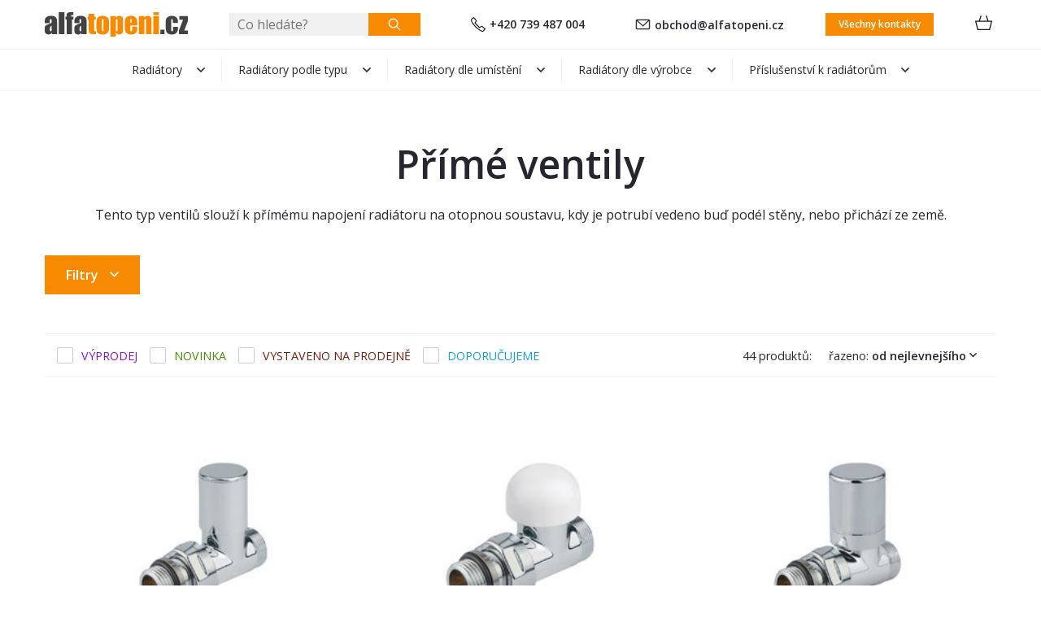

--- FILE ---
content_type: text/html
request_url: https://www.alfatopeni.cz/prislusenstvi-k-radiatorum/prime-ventily
body_size: 12898
content:

<!DOCTYPE html>
<html>
<head>
	<meta charset="utf-8" />
	    <link href="https://fonts.googleapis.com/css?family=Open+Sans+Condensed:700|Open+Sans:300,400,400i,600,600i&subset=latin-ext" rel="stylesheet">

			<link href="/css/f1b5fec7e07bbabd3d5ff4d92f97936f.css?923db601" rel="stylesheet" type="text/css" media="all" />
	
				<link href="/scripts/fancybox2/jquery.fancybox.css" rel="stylesheet" type="text/css" media="all" />
		<script src="/scripts/jquery.js" type="text/javascript" charset="utf-8"></script>
		<script src="/scripts/jquery-ui-1.9.2.custom.min.js" type="text/javascript" charset="utf-8"></script>
		<script src="/scripts/jquery.selectric.min.js"></script>
	

	<meta name="keywords" content="" />
	<meta name="description" content="" />
	<title>Přímé ventily | Alfatopeni.cz</title>
	<meta name="author" content="NETservis s.r.o" />



	<meta name="MobileOptimized" content="width" />
	<meta name="HandheldFriendly" content="true" />
	<meta name="viewport" content="width=device-width, initial-scale=1.0, user-scalable=yes" />

    <!-- Kookiecheck.cz -->
    <script src="https://kookiecheck.cz/static/script/ab037c65c1e4bd2d96f19172cb0cac26"></script>

	<meta name="robots" content="index, follow">	<meta property="og:url" content="https://www.alfatopeni.cz/prislusenstvi-k-radiatorum/prime-ventily" /><meta property="og:type" content="article" /><meta property="og:title" content="Přímé ventily" /><meta property="og:image" content="https://www.alfatopeni.czhttps://images.alfatopeni.cz/obr/feedAndExternalApps/attachments/prime-ventily.jpeg" /><meta property="og:image:height" content="1063" /><meta property="og:image:width" content="827" />				
    <link rel="next" href="https://alfatopeni.cz/prislusenstvi-k-radiatorum/prime-ventily?&page=1">
    <!-- Google Tag Manager -->
    <!-- Auto event variable - pro spousteni auto eventu -->
    <!-- dataLayer.push({
    'event' => 'cokoliv, tak se to bude jmenovat v GTM - toto to spouští'
    }); -->
    <script>(function(w,d,s,l,i){w[l]=w[l]||[];w[l].push({'gtm.start': new Date().getTime(),event:'gtm.js'});var f=d.getElementsByTagName(s)[0],j=d.createElement(s),dl=l!='dataLayer'?'&l='+l:'';j.async=true;j.src='https://www.googletagmanager.com/gtm.js?id='+i+dl;f.parentNode.insertBefore(j,f);})(window,document,'script','dataLayer','GTM-K9DSSKF');</script>
    <!-- End Google Tag Manager -->

</head>
<body class="cs xLayout">

<!-- Google Tag Manager (noscript) -->
<noscript><iframe src="https://www.googletagmanager.com/ns.html?id=GTM-K9DSSKF"
                  height="0" width="0" style="display:none;visibility:hidden"></iframe></noscript>
<!-- End Google Tag Manager (noscript) -->


	<div id="MessagesCont" class="message" onclick="$('#MessagesCont').slideToggle();">
		<div class="message-in">
			<div class="note note-danger">
							</div>
		</div>
	</div>

	<div id="MessagesContError" class="message messageError" onclick="$('#MessagesContError').slideToggle();">
		<div class="message-in">
			<div class="note note-danger">
							</div>
		</div>
	</div>



<div id="page">
	<div id="base">
        <header>
            <!--div class="upper">
                <div class="section">
                                        
                    
                    <div class="upperDialogs">
                                                                    </div>

                </div>
            </div-->
            <div class="header">
                <div class="section">
                    <div class="logo"><a class="logo__link" href="/" title="Úvodní stránka"><img src="/img/alfatopeni-logo.svg" alt="Úvodní stránka" title="Úvodní stránka" /></a></div>

                    <form action="/vyhledavani" id="search" class="search serach--header">
                        <fieldset class="search__box">
                            <div class="search__form">
                                <input name="search" autocomplete="off" id="searchInput" class="search__input" placeholder="Co hledáte?" type="text" size="25" />
                                <button type="submit" class="search__button btn" title="My account"><img src="/img/search.svg" alt=""></button>
                            </div>
                            <div class="autocomplete" id="autocomplete"  data-url="/vyhledavani-ajax" style="display: none;"></div>
                        </fieldset>
                        <div class="searchClose" onclick="$('#page').toggleClass('searchOn'); $('#search').fadeOut();" title="Skrýt vyhledavání"><i class="fa fa-times"></i></div>
                    </form>


                    <a class="upper__link" href="tel:+420739487004"><img src="/img/phone.svg" alt="">+420 739 487 004</a>
                    <a class="upper__link" href="mailto:obchod@alfatopeni.cz"><img src="/img/envelope.svg" alt="">obchod@alfatopeni.cz</a>
                    <a class="upper__btn btn" href="/kontakty">Všechny kontakty</a>

                    <div class="topBox">
                        
                        <div class="topBtn topBtn--search" onclick="$('#page').toggleClass('searchOn'); $('#search').fadeIn();" title="Zobrazit vyhledaváni"><i class="fa fa-search"></i></div>
                        <div class="cartBox" title="Košík">
    <a class="cartBox__link" href="/kosik"  title="Košík" onclick="$('#cartWindow').slideToggle(); return false;">
        <!--span class="cartBox__amount" id="cartBox_priceByDefault">Košík</span-->
        <span class="cartIco"><img src="/img/basket.svg" alt=""><span class="num num--cart" title="Počet pložek v košíku" id="cartBox_count" style="display: none;">0</span></span>
    </a>


    <div class="dialog dialog--cart" id="cartWindow">
        <div class="dialogIn">
            <div class="cartWin">
				                    <div class="cartWin__hdr">
						Váš nákupní košík je prázdný                    </div>
				
                <div class="cartWin__bottom">
                    <div class="cartWin__bottomL">
                        <div class="item__priceDesc">Cena celkem</div>
                        <div class="item__price">0 Kč</div>
                    </div>
                    <div class="cartWin__bottomR">
                        <a href="/kosik" class="btn toCartBtn">Přejít do košíku</a>
                    </div>

                </div>
            </div>
        </div>
    </div>

</div>

<script>

    $(".removeProductCart").click(function(){
        valItem = $(this).attr('id').split('--');
        url = '/kosik?do-changeCart&cartRecord=::productid::&cartQuantity=0';
        url = url.replace( "::productid::", valItem[1] ) + "&cartModel=" + valItem[2] + "&ident=" + valItem[3];
        window.location = url;
        return false;
    });

	function refreshCartBoxPrice() {
		url = '/kosik-ajax?do-getInfo';
		$.getJSON( url, function(data){
		    if( parseInt(data.productsCount) <= 0 ) {
		        $("#cartBox_priceByDefault").html("Košík");
		        $("#cartBox_count").hide();
            } else {
                $("#cartBox_count").show();
                $("#cartBox_count").html(data.productsCount);
                $("#cartBox_price").html(data.formattedPriceProducts);
                $("#cartBox_priceVAT").html(data.formattedPriceVATProducts);
                $("#cartBox_priceByDefault").html(data.productsPriceByDefault);
            }

		});
	}

    function emptyCart() {
        url = '/kosik-ajax?do-deleteCart';
        $.getJSON( url, function(data){
            $("#cartBox_count").html(0);
            $("#cartBox_price").html(data.formattedPrice);
            refreshCartBoxPrice();
            if( data.status == "OK" ) {
                $("#cartBoxMessage").removeClass("messageError");
                $("#cartBoxMessageText").html(data.message);
            } else {
                $("#cartBoxMessage").addClass("messageError");
                $("#cartBoxMessageText").html(data.message);
            }

            $("#cartBoxMessage").slideDown("fast");
            setTimeout(function(){
                $('#cartBoxMessage').slideUp();
            }, 5000);
        });
    }

    function deleteCartEntry( record, model ) {
        if( typeof model == "undefined" ) {
            model = "Product";
            url = '/kosik-ajax?do-deleteEntryFromCart&record='+record;
        } else {
            url = '/kosik-ajax?do-deleteEntryFromCart&record='+record+'&model='+model;
        }
        $("#cartBoxEntry-" + model + "-" + record).remove();

        $.getJSON( url, function(data) {
            refreshCartBoxPrice();
            if( data.status == "OK" ) {
                $("#cartBoxMessage").removeClass("messageError");
                $("#cartBoxMessageText").html(data.message);
            } else {
                $("#cartBoxMessage").addClass("messageError");
                $("#cartBoxMessageText").html(data.message);
            }

            $("#cartBoxMessage").slideDown("fast");
            setTimeout(function(){
                $('#cartBoxMessage').slideUp();
            }, 5000);
        });
    }
</script>

<div id="cartBoxMessage" class="message" onclick="$('#cartBoxMessage').slideToggle();">
    <div class="message-in">
        <div class="note note-danger" id="cartBoxMessageText">

        </div>
    </div>
</div>                    </div>
                </div>
            </div>

            <nav class="topNav" id="topNav">
                <div class="section">
                    <div class="topNavIn">
                        							<ul class="topNavLvl1">
																						<li class="topNavLvl1__item subex "><a class="topNavLvl1__link" href="/radiatory" class=""><span class="linkText">Radiátory</span></a>
													                                <div class="submenu">
                                    <div class="submenuIn">
                                        <ul class="topNavLvl2">
										  															<li class="topNavLvl2__item"><a class="topNavLvl2__link" href="/radiatory/novinky">
																		<img src="https://images.alfatopeni.cz/obr/homepageCategory/attachments/novinky.jpeg" srcset="https://images.alfatopeni.cz/obr/homepageCategoryRetina/attachments/novinky.jpeg, https://images.alfatopeni.cz/obr/homepageCategoryRetina/attachments/novinky.jpeg 2x" alt="">                        <span class="linkText">Novinky</span></a>
									</li>
											<li class="topNavLvl2__item"><a class="topNavLvl2__link" href="/radiatory/nejprodavanejsi-radiatory">
																		<img src="https://images.alfatopeni.cz/obr/homepageCategory/attachments/nejprodavanejsi-radiatory.jpeg" srcset="https://images.alfatopeni.cz/obr/homepageCategoryRetina/attachments/nejprodavanejsi-radiatory.jpeg, https://images.alfatopeni.cz/obr/homepageCategoryRetina/attachments/nejprodavanejsi-radiatory.jpeg 2x" alt="">                        <span class="linkText">Nejprodávanější radiátory</span></a>
									</li>
											<li class="topNavLvl2__item"><a class="topNavLvl2__link" href="/radiatory/designove-radiatory">
																		<img src="https://images.alfatopeni.cz/obr/homepageCategory/attachments/designove-radiatory.jpeg" srcset="https://images.alfatopeni.cz/obr/homepageCategoryRetina/attachments/designove-radiatory.jpeg, https://images.alfatopeni.cz/obr/homepageCategoryRetina/attachments/designove-radiatory.jpeg 2x" alt="">                        <span class="linkText">Designové radiátory</span></a>
									</li>
											<li class="topNavLvl2__item"><a class="topNavLvl2__link" href="/radiatory/unikatni-radiatory">
																		<img src="https://images.alfatopeni.cz/obr/homepageCategory/attachments/unikatni-radiatory.jpeg" srcset="https://images.alfatopeni.cz/obr/homepageCategoryRetina/attachments/unikatni-radiatory.jpeg, https://images.alfatopeni.cz/obr/homepageCategoryRetina/attachments/unikatni-radiatory.jpeg 2x" alt="">                        <span class="linkText">Unikátní radiátory</span></a>
									</li>
											<li class="topNavLvl2__item"><a class="topNavLvl2__link" href="/radiatory/retro-radiatory">
																		<img src="https://images.alfatopeni.cz/obr/homepageCategory/attachments/retro-radiatory.png" srcset="https://images.alfatopeni.cz/obr/homepageCategoryRetina/attachments/retro-radiatory.png, https://images.alfatopeni.cz/obr/homepageCategoryRetina/attachments/retro-radiatory.png 2x" alt="">                        <span class="linkText">Retro radiátory</span></a>
									</li>
											<li class="topNavLvl2__item"><a class="topNavLvl2__link" href="/radiatory/horizontalni-radiatory">
																		<img src="https://images.alfatopeni.cz/obr/homepageCategory/attachments/horizontalni-radiatory.png" srcset="https://images.alfatopeni.cz/obr/homepageCategoryRetina/attachments/horizontalni-radiatory.png, https://images.alfatopeni.cz/obr/homepageCategoryRetina/attachments/horizontalni-radiatory.png 2x" alt="">                        <span class="linkText">Horizontální radiátory</span></a>
									</li>
											<li class="topNavLvl2__item"><a class="topNavLvl2__link" href="/radiatory/vertikalni-radiatory">
																		<img src="https://images.alfatopeni.cz/obr/homepageCategory/attachments/vertikalni-radiatory.jpeg" srcset="https://images.alfatopeni.cz/obr/homepageCategoryRetina/attachments/vertikalni-radiatory.jpeg, https://images.alfatopeni.cz/obr/homepageCategoryRetina/attachments/vertikalni-radiatory.jpeg 2x" alt="">                        <span class="linkText">Vertikální radiátory</span></a>
									</li>
											<li class="topNavLvl2__item"><a class="topNavLvl2__link" href="/radiatory/radiatory-skladem">
																		<img src="https://images.alfatopeni.cz/obr/homepageCategory/attachments/radiatory-skladem.jpeg" srcset="https://images.alfatopeni.cz/obr/homepageCategoryRetina/attachments/radiatory-skladem.jpeg, https://images.alfatopeni.cz/obr/homepageCategoryRetina/attachments/radiatory-skladem.jpeg 2x" alt="">                        <span class="linkText">Radiátory skladem</span></a>
									</li>
																</ul>
                                    </div>
                                </div>
																		</li>
																		<li class="topNavLvl1__item subex "><a class="topNavLvl1__link" href="https://www.alfatopeni.cz/radiatory" class=""><span class="linkText">Radiátory podle typu</span></a>
													                                <div class="submenu">
                                    <div class="submenuIn">
                                        <ul class="topNavLvl2">
										  															<li class="topNavLvl2__item"><a class="topNavLvl2__link" href="/radiatory-podle-typu/deskove-radiatory">
																		<img src="https://images.alfatopeni.cz/obr/homepageCategory/attachments/deskove-radiatory.jpeg" srcset="https://images.alfatopeni.cz/obr/homepageCategoryRetina/attachments/deskove-radiatory.jpeg, https://images.alfatopeni.cz/obr/homepageCategoryRetina/attachments/deskove-radiatory.jpeg 2x" alt="">                        <span class="linkText">Deskové radiátory</span></a>
									</li>
											<li class="topNavLvl2__item"><a class="topNavLvl2__link" href="/radiatory-podle-typu/clankove-radiatory">
																		<img src="https://images.alfatopeni.cz/obr/homepageCategory/attachments/clankove-radiatory.jpeg" srcset="https://images.alfatopeni.cz/obr/homepageCategoryRetina/attachments/clankove-radiatory.jpeg, https://images.alfatopeni.cz/obr/homepageCategoryRetina/attachments/clankove-radiatory.jpeg 2x" alt="">                        <span class="linkText">Článkové radiátory</span></a>
									</li>
											<li class="topNavLvl2__item"><a class="topNavLvl2__link" href="/radiatory-podle-typu/trubkove-radiatory">
																		<img src="https://images.alfatopeni.cz/obr/homepageCategory/attachments/trubkove-radiatory.jpeg" srcset="https://images.alfatopeni.cz/obr/homepageCategoryRetina/attachments/trubkove-radiatory.jpeg, https://images.alfatopeni.cz/obr/homepageCategoryRetina/attachments/trubkove-radiatory.jpeg 2x" alt="">                        <span class="linkText">Trubkové radiátory</span></a>
									</li>
											<li class="topNavLvl2__item"><a class="topNavLvl2__link" href="/radiatory-podle-typu/lamelove-radiatory">
																		<img src="https://images.alfatopeni.cz/obr/homepageCategory/attachments/lamelove-radiatory.jpeg" srcset="https://images.alfatopeni.cz/obr/homepageCategoryRetina/attachments/lamelove-radiatory.jpeg, https://images.alfatopeni.cz/obr/homepageCategoryRetina/attachments/lamelove-radiatory.jpeg 2x" alt="">                        <span class="linkText">Lamelové radiátory</span></a>
									</li>
											<li class="topNavLvl2__item"><a class="topNavLvl2__link" href="/radiatory-podle-typu/radiatory-z-vinutych-trubek">
																		<img src="https://images.alfatopeni.cz/obr/homepageCategory/attachments/radiatory-z-vinutych-trubek.jpeg" srcset="https://images.alfatopeni.cz/obr/homepageCategoryRetina/attachments/radiatory-z-vinutych-trubek.jpeg, https://images.alfatopeni.cz/obr/homepageCategoryRetina/attachments/radiatory-z-vinutych-trubek.jpeg 2x" alt="">                        <span class="linkText">Radiátory z vinutých trubek</span></a>
									</li>
											<li class="topNavLvl2__item"><a class="topNavLvl2__link" href="/radiatory-podle-typu/litinove-radiatory">
																		<img src="https://images.alfatopeni.cz/obr/homepageCategory/attachments/litinove-radiatory.jpeg" srcset="https://images.alfatopeni.cz/obr/homepageCategoryRetina/attachments/litinove-radiatory.jpeg, https://images.alfatopeni.cz/obr/homepageCategoryRetina/attachments/litinove-radiatory.jpeg 2x" alt="">                        <span class="linkText">Litinové radiátory</span></a>
									</li>
											<li class="topNavLvl2__item"><a class="topNavLvl2__link" href="/radiatory-podle-typu/elektricke-radiatory">
																		<img src="https://images.alfatopeni.cz/obr/homepageCategory/attachments/elektricke-radiatory.jpeg" srcset="https://images.alfatopeni.cz/obr/homepageCategoryRetina/attachments/elektricke-radiatory.jpeg, https://images.alfatopeni.cz/obr/homepageCategoryRetina/attachments/elektricke-radiatory.jpeg 2x" alt="">                        <span class="linkText">Elektrické radiátory</span></a>
									</li>
											<li class="topNavLvl2__item"><a class="topNavLvl2__link" href="/radiatory-podle-typu/kombinovane-radiatory">
																		<img src="https://images.alfatopeni.cz/obr/homepageCategory/attachments/kombinovane-radiatory.jpeg" srcset="https://images.alfatopeni.cz/obr/homepageCategoryRetina/attachments/kombinovane-radiatory.jpeg, https://images.alfatopeni.cz/obr/homepageCategoryRetina/attachments/kombinovane-radiatory.jpeg 2x" alt="">                        <span class="linkText">Kombinované radiátory</span></a>
									</li>
											<li class="topNavLvl2__item"><a class="topNavLvl2__link" href="/radiatory-podle-typu/nerezove-radiatory">
																		<img src="https://images.alfatopeni.cz/obr/homepageCategory/attachments/nerezove-radiatory.jpeg" srcset="https://images.alfatopeni.cz/obr/homepageCategoryRetina/attachments/nerezove-radiatory.jpeg, https://images.alfatopeni.cz/obr/homepageCategoryRetina/attachments/nerezove-radiatory.jpeg 2x" alt="">                        <span class="linkText">Nerezové radiátory</span></a>
									</li>
											<li class="topNavLvl2__item"><a class="topNavLvl2__link" href="/radiatory-podle-typu/chromovane-radiatory">
																		<img src="https://images.alfatopeni.cz/obr/homepageCategory/attachments/chromovane-radiatory.jpeg" srcset="https://images.alfatopeni.cz/obr/homepageCategoryRetina/attachments/chromovane-radiatory.jpeg, https://images.alfatopeni.cz/obr/homepageCategoryRetina/attachments/chromovane-radiatory.jpeg 2x" alt="">                        <span class="linkText">Chromované radiátory</span></a>
									</li>
											<li class="topNavLvl2__item"><a class="topNavLvl2__link" href="/radiatory-podle-typu/hlinikove-radiatory">
																		<img src="https://images.alfatopeni.cz/obr/homepageCategory/attachments/hlinikove-radiatory.jpeg" srcset="https://images.alfatopeni.cz/obr/homepageCategoryRetina/attachments/hlinikove-radiatory.jpeg, https://images.alfatopeni.cz/obr/homepageCategoryRetina/attachments/hlinikove-radiatory.jpeg 2x" alt="">                        <span class="linkText">Hliníkové radiátory</span></a>
									</li>
											<li class="topNavLvl2__item"><a class="topNavLvl2__link" href="/radiatory-podle-typu/radiatory-s-polickami-a-vesaky">
																		<img src="https://images.alfatopeni.cz/obr/homepageCategory/attachments/radiatory-s-polici.jpeg" srcset="https://images.alfatopeni.cz/obr/homepageCategoryRetina/attachments/radiatory-s-polici.jpeg, https://images.alfatopeni.cz/obr/homepageCategoryRetina/attachments/radiatory-s-polici.jpeg 2x" alt="">                        <span class="linkText">Radiátory s poličkami a věšáky</span></a>
									</li>
											<li class="topNavLvl2__item"><a class="topNavLvl2__link" href="/radiatory-podle-typu/radiatory-se-zrcadlem">
																		<img src="https://images.alfatopeni.cz/obr/homepageCategory/attachments/radiatory-se-zrcadlem.jpeg" srcset="https://images.alfatopeni.cz/obr/homepageCategoryRetina/attachments/radiatory-se-zrcadlem.jpeg, https://images.alfatopeni.cz/obr/homepageCategoryRetina/attachments/radiatory-se-zrcadlem.jpeg 2x" alt="">                        <span class="linkText">Radiátory se zrcadlem</span></a>
									</li>
											<li class="topNavLvl2__item"><a class="topNavLvl2__link" href="/radiatory-podle-typu/konvektory">
																		<img src="https://images.alfatopeni.cz/obr/homepageCategory/attachments/konvektory.png" srcset="https://images.alfatopeni.cz/obr/homepageCategoryRetina/attachments/konvektory.png, https://images.alfatopeni.cz/obr/homepageCategoryRetina/attachments/konvektory.png 2x" alt="">                        <span class="linkText">Konvektory</span></a>
									</li>
											<li class="topNavLvl2__item"><a class="topNavLvl2__link" href="/radiatory-podle-typu/radiatory-s-topnou-folii">
																		<img src="https://images.alfatopeni.cz/obr/homepageCategory/attachments/radiatory-s-topnou-folii.jpeg" srcset="https://images.alfatopeni.cz/obr/homepageCategoryRetina/attachments/radiatory-s-topnou-folii.jpeg, https://images.alfatopeni.cz/obr/homepageCategoryRetina/attachments/radiatory-s-topnou-folii.jpeg 2x" alt="">                        <span class="linkText">Radiátory s topnou fólií</span></a>
									</li>
																</ul>
                                    </div>
                                </div>
																		</li>
																		<li class="topNavLvl1__item subex "><a class="topNavLvl1__link" href="https://www.alfatopeni.cz/radiatory" class=""><span class="linkText">Radiátory dle umístění</span></a>
													                                <div class="submenu">
                                    <div class="submenuIn">
                                        <ul class="topNavLvl2">
										  															<li class="topNavLvl2__item"><a class="topNavLvl2__link" href="/radiatory-dle-umisteni/koupelnove-radiatory">
																		<img src="https://images.alfatopeni.cz/obr/homepageCategory/attachments/koupelnove-radiatory.jpeg" srcset="https://images.alfatopeni.cz/obr/homepageCategoryRetina/attachments/koupelnove-radiatory.jpeg, https://images.alfatopeni.cz/obr/homepageCategoryRetina/attachments/koupelnove-radiatory.jpeg 2x" alt="">                        <span class="linkText">Koupelnové radiátory</span></a>
									</li>
											<li class="topNavLvl2__item"><a class="topNavLvl2__link" href="/radiatory-dle-umisteni/radiatory-do-obytnych-mistnosti">
																		<img src="https://images.alfatopeni.cz/obr/homepageCategory/attachments/radiatory-do-obytnych-mistnosti.jpeg" srcset="https://images.alfatopeni.cz/obr/homepageCategoryRetina/attachments/radiatory-do-obytnych-mistnosti.jpeg, https://images.alfatopeni.cz/obr/homepageCategoryRetina/attachments/radiatory-do-obytnych-mistnosti.jpeg 2x" alt="">                        <span class="linkText">Radiátory do obytných místností</span></a>
									</li>
											<li class="topNavLvl2__item"><a class="topNavLvl2__link" href="/radiatory-dle-umisteni/radiatory-pro-technicke-prostory">
																		<img src="https://images.alfatopeni.cz/obr/homepageCategory/attachments/radiatory-pro-technicke-prostory.jpeg" srcset="https://images.alfatopeni.cz/obr/homepageCategoryRetina/attachments/radiatory-pro-technicke-prostory.jpeg, https://images.alfatopeni.cz/obr/homepageCategoryRetina/attachments/radiatory-pro-technicke-prostory.jpeg 2x" alt="">                        <span class="linkText">Radiátory pro technické prostory</span></a>
									</li>
											<li class="topNavLvl2__item"><a class="topNavLvl2__link" href="/radiatory-dle-umisteni/radiatory-na-stenu">
																		<img src="https://images.alfatopeni.cz/obr/homepageCategory/attachments/radiatory-na-stenu.jpeg" srcset="https://images.alfatopeni.cz/obr/homepageCategoryRetina/attachments/radiatory-na-stenu.jpeg, https://images.alfatopeni.cz/obr/homepageCategoryRetina/attachments/radiatory-na-stenu.jpeg 2x" alt="">                        <span class="linkText">Radiátory na stěnu</span></a>
									</li>
											<li class="topNavLvl2__item"><a class="topNavLvl2__link" href="/radiatory-dle-umisteni/radiatory-na-podlahu">
																		<img src="https://images.alfatopeni.cz/obr/homepageCategory/attachments/radiatory-na-podlahu.jpeg" srcset="https://images.alfatopeni.cz/obr/homepageCategoryRetina/attachments/radiatory-na-podlahu.jpeg, https://images.alfatopeni.cz/obr/homepageCategoryRetina/attachments/radiatory-na-podlahu.jpeg 2x" alt="">                        <span class="linkText">Radiátory na podlahu</span></a>
									</li>
											<li class="topNavLvl2__item"><a class="topNavLvl2__link" href="/radiatory-dle-umisteni/radiatory-do-prostoru">
																		<img src="https://images.alfatopeni.cz/obr/homepageCategory/attachments/radiatory-do-prostoru.jpeg" srcset="https://images.alfatopeni.cz/obr/homepageCategoryRetina/attachments/radiatory-do-prostoru.jpeg, https://images.alfatopeni.cz/obr/homepageCategoryRetina/attachments/radiatory-do-prostoru.jpeg 2x" alt="">                        <span class="linkText">Radiátory do prostoru</span></a>
									</li>
																</ul>
                                    </div>
                                </div>
																		</li>
																		<li class="topNavLvl1__item subex "><a class="topNavLvl1__link" href="https://www.alfatopeni.cz/radiatory" class=""><span class="linkText">Radiátory dle výrobce</span></a>
													                                <div class="submenu">
                                    <div class="submenuIn">
                                        <ul class="topNavLvl2">
										  															<li class="topNavLvl2__item"><a class="topNavLvl2__link" href="/radiatory-dle-vyrobce/terma">
																		<img src="https://images.alfatopeni.cz/obr/homepageCategory/attachments/terma-1.jpeg" srcset="https://images.alfatopeni.cz/obr/homepageCategoryRetina/attachments/terma-1.jpeg, https://images.alfatopeni.cz/obr/homepageCategoryRetina/attachments/terma-1.jpeg 2x" alt="">                        <span class="linkText">TERMA</span></a>
									</li>
											<li class="topNavLvl2__item"><a class="topNavLvl2__link" href="/radiatory-dle-vyrobce/irsap">
																		<img src="https://images.alfatopeni.cz/obr/homepageCategory/attachments/irsap.jpeg" srcset="https://images.alfatopeni.cz/obr/homepageCategoryRetina/attachments/irsap.jpeg, https://images.alfatopeni.cz/obr/homepageCategoryRetina/attachments/irsap.jpeg 2x" alt="">                        <span class="linkText">IRSAP</span></a>
									</li>
											<li class="topNavLvl2__item"><a class="topNavLvl2__link" href="/radiatory-dle-vyrobce/isan">
																		<img src="https://images.alfatopeni.cz/obr/homepageCategory/attachments/isan-1.jpeg" srcset="https://images.alfatopeni.cz/obr/homepageCategoryRetina/attachments/isan-1.jpeg, https://images.alfatopeni.cz/obr/homepageCategoryRetina/attachments/isan-1.jpeg 2x" alt="">                        <span class="linkText">ISAN</span></a>
									</li>
											<li class="topNavLvl2__item"><a class="topNavLvl2__link" href="/radiatory-dle-vyrobce/radox">
																		<img src="https://images.alfatopeni.cz/obr/homepageCategory/attachments/radox.png" srcset="https://images.alfatopeni.cz/obr/homepageCategoryRetina/attachments/radox.png, https://images.alfatopeni.cz/obr/homepageCategoryRetina/attachments/radox.png 2x" alt="">                        <span class="linkText">RADOX</span></a>
									</li>
											<li class="topNavLvl2__item"><a class="topNavLvl2__link" href="/radiatory-dle-vyrobce/tubotech">
																		<img src="https://images.alfatopeni.cz/obr/homepageCategory/attachments/tubotech-1.jpeg" srcset="https://images.alfatopeni.cz/obr/homepageCategoryRetina/attachments/tubotech-1.jpeg, https://images.alfatopeni.cz/obr/homepageCategoryRetina/attachments/tubotech-1.jpeg 2x" alt="">                        <span class="linkText">TUBOTECH</span></a>
									</li>
																</ul>
                                    </div>
                                </div>
																		</li>
																		<li class="topNavLvl1__item subex "><a class="topNavLvl1__link" href="/prislusenstvi-k-radiatorum" class=""><span class="linkText">Příslušenství k radiátorům</span></a>
													                                <div class="submenu">
                                    <div class="submenuIn">
                                        <ul class="topNavLvl2">
										  															<li class="topNavLvl2__item"><a class="topNavLvl2__link" href="/prislusenstvi-k-radiatorum/topne-tyce-a-regulatory">
																		<img src="https://images.alfatopeni.cz/obr/homepageCategory/attachments/topne-tyce-a-regulatory.jpeg" srcset="https://images.alfatopeni.cz/obr/homepageCategoryRetina/attachments/topne-tyce-a-regulatory.jpeg, https://images.alfatopeni.cz/obr/homepageCategoryRetina/attachments/topne-tyce-a-regulatory.jpeg 2x" alt="">                        <span class="linkText">Topné tyče a regulátory</span></a>
									</li>
											<li class="topNavLvl2__item"><a class="topNavLvl2__link" href="/prislusenstvi-k-radiatorum/designove-ventily-poletti">
																		<img src="https://images.alfatopeni.cz/obr/homepageCategory/attachments/designove-ventily-poletti.jpeg" srcset="https://images.alfatopeni.cz/obr/homepageCategoryRetina/attachments/designove-ventily-poletti.jpeg, https://images.alfatopeni.cz/obr/homepageCategoryRetina/attachments/designove-ventily-poletti.jpeg 2x" alt="">                        <span class="linkText">Designové ventily POLETTI</span></a>
									</li>
											<li class="topNavLvl2__item"><a class="topNavLvl2__link" href="/prislusenstvi-k-radiatorum/termostaticke-ventily">
																		<img src="https://images.alfatopeni.cz/obr/homepageCategory/attachments/termostaticke-ventily.jpeg" srcset="https://images.alfatopeni.cz/obr/homepageCategoryRetina/attachments/termostaticke-ventily.jpeg, https://images.alfatopeni.cz/obr/homepageCategoryRetina/attachments/termostaticke-ventily.jpeg 2x" alt="">                        <span class="linkText">Termostatické ventily</span></a>
									</li>
											<li class="topNavLvl2__item"><a class="topNavLvl2__link" href="/prislusenstvi-k-radiatorum/uzaviraci-ventily">
																		<img src="https://images.alfatopeni.cz/obr/homepageCategory/attachments/uzaviraci-ventily.jpeg" srcset="https://images.alfatopeni.cz/obr/homepageCategoryRetina/attachments/uzaviraci-ventily.jpeg, https://images.alfatopeni.cz/obr/homepageCategoryRetina/attachments/uzaviraci-ventily.jpeg 2x" alt="">                        <span class="linkText">Uzavírací ventily</span></a>
									</li>
											<li class="topNavLvl2__item"><a class="topNavLvl2__link" href="/prislusenstvi-k-radiatorum/stredove-ventily">
																		<img src="https://images.alfatopeni.cz/obr/homepageCategory/attachments/stredove-ventily.jpeg" srcset="https://images.alfatopeni.cz/obr/homepageCategoryRetina/attachments/stredove-ventily.jpeg, https://images.alfatopeni.cz/obr/homepageCategoryRetina/attachments/stredove-ventily.jpeg 2x" alt="">                        <span class="linkText">Středové ventily</span></a>
									</li>
											<li class="topNavLvl2__item"><a class="topNavLvl2__link" href="/prislusenstvi-k-radiatorum/rohove-ventily">
																		<img src="https://images.alfatopeni.cz/obr/homepageCategory/attachments/rohove-ventily.jpeg" srcset="https://images.alfatopeni.cz/obr/homepageCategoryRetina/attachments/rohove-ventily.jpeg, https://images.alfatopeni.cz/obr/homepageCategoryRetina/attachments/rohove-ventily.jpeg 2x" alt="">                        <span class="linkText">Rohové ventily</span></a>
									</li>
											<li class="topNavLvl2__item"><a class="topNavLvl2__link" href="/prislusenstvi-k-radiatorum/uhlove-ventily">
																		<img src="https://images.alfatopeni.cz/obr/homepageCategory/attachments/uhlove-ventily.jpeg" srcset="https://images.alfatopeni.cz/obr/homepageCategoryRetina/attachments/uhlove-ventily.jpeg, https://images.alfatopeni.cz/obr/homepageCategoryRetina/attachments/uhlove-ventily.jpeg 2x" alt="">                        <span class="linkText">Úhlové ventily</span></a>
									</li>
											<li class="topNavLvl2__item"><a class="topNavLvl2__link" href="/prislusenstvi-k-radiatorum/prime-ventily">
																		<img src="https://images.alfatopeni.cz/obr/homepageCategory/attachments/prime-ventily.jpeg" srcset="https://images.alfatopeni.cz/obr/homepageCategoryRetina/attachments/prime-ventily.jpeg, https://images.alfatopeni.cz/obr/homepageCategoryRetina/attachments/prime-ventily.jpeg 2x" alt="">                        <span class="linkText">Přímé ventily</span></a>
									</li>
											<li class="topNavLvl2__item"><a class="topNavLvl2__link" href="/prislusenstvi-k-radiatorum/jednobodove-ventily">
																		<img src="https://images.alfatopeni.cz/obr/homepageCategory/attachments/mono-ventily.jpeg" srcset="https://images.alfatopeni.cz/obr/homepageCategoryRetina/attachments/mono-ventily.jpeg, https://images.alfatopeni.cz/obr/homepageCategoryRetina/attachments/mono-ventily.jpeg 2x" alt="">                        <span class="linkText">Jednobodové ventily</span></a>
									</li>
											<li class="topNavLvl2__item"><a class="topNavLvl2__link" href="/prislusenstvi-k-radiatorum/retro-ventily">
																		<img src="https://images.alfatopeni.cz/obr/homepageCategory/attachments/retro-ventily.jpeg" srcset="https://images.alfatopeni.cz/obr/homepageCategoryRetina/attachments/retro-ventily.jpeg, https://images.alfatopeni.cz/obr/homepageCategoryRetina/attachments/retro-ventily.jpeg 2x" alt="">                        <span class="linkText">Retro ventily</span></a>
									</li>
											<li class="topNavLvl2__item"><a class="topNavLvl2__link" href="/prislusenstvi-k-radiatorum/ventily-pro-kombinovane-vytapeni">
																		<img src="https://images.alfatopeni.cz/obr/homepageCategory/attachments/ventily-pro-kombinovane-vytapeni.jpeg" srcset="https://images.alfatopeni.cz/obr/homepageCategoryRetina/attachments/ventily-pro-kombinovane-vytapeni.jpeg, https://images.alfatopeni.cz/obr/homepageCategoryRetina/attachments/ventily-pro-kombinovane-vytapeni.jpeg 2x" alt="">                        <span class="linkText">Ventily pro kombinované vytápění</span></a>
									</li>
											<li class="topNavLvl2__item"><a class="topNavLvl2__link" href="/prislusenstvi-k-radiatorum/termostaticke-hlavice">
																		<img src="https://images.alfatopeni.cz/obr/homepageCategory/attachments/termostaticke-hlavice.jpeg" srcset="https://images.alfatopeni.cz/obr/homepageCategoryRetina/attachments/termostaticke-hlavice.jpeg, https://images.alfatopeni.cz/obr/homepageCategoryRetina/attachments/termostaticke-hlavice.jpeg 2x" alt="">                        <span class="linkText">Termostatické hlavice</span></a>
									</li>
											<li class="topNavLvl2__item"><a class="topNavLvl2__link" href="/prislusenstvi-k-radiatorum/hacky-a-vesaky-na-radiatory">
																		<img src="https://images.alfatopeni.cz/obr/homepageCategory/attachments/hacky-a-vesaky-na-radiatory.jpeg" srcset="https://images.alfatopeni.cz/obr/homepageCategoryRetina/attachments/hacky-a-vesaky-na-radiatory.jpeg, https://images.alfatopeni.cz/obr/homepageCategoryRetina/attachments/hacky-a-vesaky-na-radiatory.jpeg 2x" alt="">                        <span class="linkText">Háčky a věšáky na radiátory</span></a>
									</li>
											<li class="topNavLvl2__item"><a class="topNavLvl2__link" href="/prislusenstvi-k-radiatorum/madla-pro-radiatory">
																		<img src="https://images.alfatopeni.cz/obr/homepageCategory/attachments/madla-pro-radiatory.jpeg" srcset="https://images.alfatopeni.cz/obr/homepageCategoryRetina/attachments/madla-pro-radiatory.jpeg, https://images.alfatopeni.cz/obr/homepageCategoryRetina/attachments/madla-pro-radiatory.jpeg 2x" alt="">                        <span class="linkText">Madla pro radiátory</span></a>
									</li>
											<li class="topNavLvl2__item"><a class="topNavLvl2__link" href="/prislusenstvi-k-radiatorum/policky-pro-radiatory">
																		<img src="https://images.alfatopeni.cz/obr/homepageCategory/attachments/policky-pro-radiatory.jpeg" srcset="https://images.alfatopeni.cz/obr/homepageCategoryRetina/attachments/policky-pro-radiatory.jpeg, https://images.alfatopeni.cz/obr/homepageCategoryRetina/attachments/policky-pro-radiatory.jpeg 2x" alt="">                        <span class="linkText">Poličky pro radiátory</span></a>
									</li>
											<li class="topNavLvl2__item"><a class="topNavLvl2__link" href="/prislusenstvi-k-radiatorum/krytky-potrubi-a-rozetky">
																		<img src="https://images.alfatopeni.cz/obr/homepageCategory/attachments/krytky-potrubi-a-rozetky.jpeg" srcset="https://images.alfatopeni.cz/obr/homepageCategoryRetina/attachments/krytky-potrubi-a-rozetky.jpeg, https://images.alfatopeni.cz/obr/homepageCategoryRetina/attachments/krytky-potrubi-a-rozetky.jpeg 2x" alt="">                        <span class="linkText">Krytky potrubí a rozetky</span></a>
									</li>
											<li class="topNavLvl2__item"><a class="topNavLvl2__link" href="/prislusenstvi-k-radiatorum/prislusenstvi-isan">
																		<img src="https://images.alfatopeni.cz/obr/homepageCategory/attachments/prislusenstvi-isan.jpeg" srcset="https://images.alfatopeni.cz/obr/homepageCategoryRetina/attachments/prislusenstvi-isan.jpeg, https://images.alfatopeni.cz/obr/homepageCategoryRetina/attachments/prislusenstvi-isan.jpeg 2x" alt="">                        <span class="linkText">Příslušenství ISAN</span></a>
									</li>
											<li class="topNavLvl2__item"><a class="topNavLvl2__link" href="/prislusenstvi-k-radiatorum/prislusenstvi-terma">
																		<img src="https://images.alfatopeni.cz/obr/homepageCategory/attachments/prislusenstvi-terma.jpeg" srcset="https://images.alfatopeni.cz/obr/homepageCategoryRetina/attachments/prislusenstvi-terma.jpeg, https://images.alfatopeni.cz/obr/homepageCategoryRetina/attachments/prislusenstvi-terma.jpeg 2x" alt="">                        <span class="linkText">Příslušenství TERMA</span></a>
									</li>
											<li class="topNavLvl2__item"><a class="topNavLvl2__link" href="/prislusenstvi-k-radiatorum/prislusenstvi-irsap">
																		<img src="https://images.alfatopeni.cz/obr/homepageCategory/attachments/prislusenstvi-irsap.jpeg" srcset="https://images.alfatopeni.cz/obr/homepageCategoryRetina/attachments/prislusenstvi-irsap.jpeg, https://images.alfatopeni.cz/obr/homepageCategoryRetina/attachments/prislusenstvi-irsap.jpeg 2x" alt="">                        <span class="linkText">Příslušenství IRSAP</span></a>
									</li>
																</ul>
                                    </div>
                                </div>
																		</li>
							</ul>
			                    </div>
                </div>
            </nav>

            <span class="menuBtn" title="Navigace" onclick="$('#page').toggleClass('menuOn'); return false;"><span><em></em></span></span>
            <nav id="respNav" class="respNav">
                <div class="respNavIn">
                    <div class="respBoxTop">
                        <div class="upperDialogs">
                        	                        	                        </div>
                    </div>
                    <div class="respNavBox">
                            <ul>
                                <li class="subex" id="subex111">
                <div class="respNavItem">
                    <a href="/radiatory" title="Radiátory">Radiátory</a>
                    <div class="nextLevel" onclick="$('#subex111').toggleClass('active');"></div>                </div>

                                    <div class="menuLevel">
                        <div class="respNavItem goBack"><a href="/radiatory" title="Radiátory">Radiátory</a>
                            <div class="nextLevel" onclick="$('#subex111').toggleClass('active');"></div>
                        </div>
                            <ul>
                                <li class="" id="subex116">
                <div class="respNavItem">
                    <a href="/radiatory/novinky" title="Novinky">Novinky</a>
                                    </div>

                            </li>
                                <li class="" id="subex117">
                <div class="respNavItem">
                    <a href="/radiatory/nejprodavanejsi-radiatory" title="Nejprodávanější radiátory">Nejprodávanější radiátory</a>
                                    </div>

                            </li>
                                <li class="" id="subex118">
                <div class="respNavItem">
                    <a href="/radiatory/designove-radiatory" title="Designové radiátory">Designové radiátory</a>
                                    </div>

                            </li>
                                <li class="" id="subex119">
                <div class="respNavItem">
                    <a href="/radiatory/unikatni-radiatory" title="Unikátní radiátory">Unikátní radiátory</a>
                                    </div>

                            </li>
                                <li class="" id="subex120">
                <div class="respNavItem">
                    <a href="/radiatory/retro-radiatory" title="Retro radiátory">Retro radiátory</a>
                                    </div>

                            </li>
                                <li class="" id="subex122">
                <div class="respNavItem">
                    <a href="/radiatory/horizontalni-radiatory" title="Horizontální radiátory">Horizontální radiátory</a>
                                    </div>

                            </li>
                                <li class="" id="subex123">
                <div class="respNavItem">
                    <a href="/radiatory/vertikalni-radiatory" title="Vertikální radiátory">Vertikální radiátory</a>
                                    </div>

                            </li>
                                <li class="" id="subex124">
                <div class="respNavItem">
                    <a href="/radiatory/radiatory-skladem" title="Radiátory skladem">Radiátory skladem</a>
                                    </div>

                            </li>
                    </ul>

                    </div>
                            </li>
                                <li class="subex" id="subex112">
                <div class="respNavItem">
                    <a href="https://www.alfatopeni.cz/radiatory" title="Radiátory podle typu">Radiátory podle typu</a>
                    <div class="nextLevel" onclick="$('#subex112').toggleClass('active');"></div>                </div>

                                    <div class="menuLevel">
                        <div class="respNavItem goBack"><a href="https://www.alfatopeni.cz/radiatory" title="Radiátory podle typu">Radiátory podle typu</a>
                            <div class="nextLevel" onclick="$('#subex112').toggleClass('active');"></div>
                        </div>
                            <ul>
                                <li class="" id="subex125">
                <div class="respNavItem">
                    <a href="/radiatory-podle-typu/deskove-radiatory" title="Deskové radiátory">Deskové radiátory</a>
                                    </div>

                            </li>
                                <li class="" id="subex127">
                <div class="respNavItem">
                    <a href="/radiatory-podle-typu/clankove-radiatory" title="Článkové radiátory">Článkové radiátory</a>
                                    </div>

                            </li>
                                <li class="" id="subex126">
                <div class="respNavItem">
                    <a href="/radiatory-podle-typu/trubkove-radiatory" title="Trubkové radiátory">Trubkové radiátory</a>
                                    </div>

                            </li>
                                <li class="" id="subex128">
                <div class="respNavItem">
                    <a href="/radiatory-podle-typu/lamelove-radiatory" title="Lamelové radiátory">Lamelové radiátory</a>
                                    </div>

                            </li>
                                <li class="" id="subex129">
                <div class="respNavItem">
                    <a href="/radiatory-podle-typu/radiatory-z-vinutych-trubek" title="Radiátory z vinutých trubek">Radiátory z vinutých trubek</a>
                                    </div>

                            </li>
                                <li class="" id="subex187">
                <div class="respNavItem">
                    <a href="/radiatory-podle-typu/litinove-radiatory" title="Litinové radiátory">Litinové radiátory</a>
                                    </div>

                            </li>
                                <li class="" id="subex130">
                <div class="respNavItem">
                    <a href="/radiatory-podle-typu/elektricke-radiatory" title="Elektrické radiátory">Elektrické radiátory</a>
                                    </div>

                            </li>
                                <li class="" id="subex131">
                <div class="respNavItem">
                    <a href="/radiatory-podle-typu/kombinovane-radiatory" title="Kombinované radiátory">Kombinované radiátory</a>
                                    </div>

                            </li>
                                <li class="" id="subex132">
                <div class="respNavItem">
                    <a href="/radiatory-podle-typu/nerezove-radiatory" title="Nerezové radiátory">Nerezové radiátory</a>
                                    </div>

                            </li>
                                <li class="" id="subex133">
                <div class="respNavItem">
                    <a href="/radiatory-podle-typu/chromovane-radiatory" title="Chromované radiátory">Chromované radiátory</a>
                                    </div>

                            </li>
                                <li class="" id="subex134">
                <div class="respNavItem">
                    <a href="/radiatory-podle-typu/hlinikove-radiatory" title="Hliníkové radiátory">Hliníkové radiátory</a>
                                    </div>

                            </li>
                                <li class="" id="subex184">
                <div class="respNavItem">
                    <a href="/radiatory-podle-typu/radiatory-s-polickami-a-vesaky" title="Radiátory s poličkami a věšáky">Radiátory s poličkami a věšáky</a>
                                    </div>

                            </li>
                                <li class="" id="subex135">
                <div class="respNavItem">
                    <a href="/radiatory-podle-typu/radiatory-se-zrcadlem" title="Radiátory se zrcadlem">Radiátory se zrcadlem</a>
                                    </div>

                            </li>
                                <li class="" id="subex136">
                <div class="respNavItem">
                    <a href="/radiatory-podle-typu/konvektory" title="Konvektory">Konvektory</a>
                                    </div>

                            </li>
                                <li class="" id="subex138">
                <div class="respNavItem">
                    <a href="/radiatory-podle-typu/radiatory-s-topnou-folii" title="Radiátory s topnou fólií">Radiátory s topnou fólií</a>
                                    </div>

                            </li>
                    </ul>

                    </div>
                            </li>
                                <li class="subex" id="subex113">
                <div class="respNavItem">
                    <a href="https://www.alfatopeni.cz/radiatory" title="Radiátory dle umístění">Radiátory dle umístění</a>
                    <div class="nextLevel" onclick="$('#subex113').toggleClass('active');"></div>                </div>

                                    <div class="menuLevel">
                        <div class="respNavItem goBack"><a href="https://www.alfatopeni.cz/radiatory" title="Radiátory dle umístění">Radiátory dle umístění</a>
                            <div class="nextLevel" onclick="$('#subex113').toggleClass('active');"></div>
                        </div>
                            <ul>
                                <li class="" id="subex139">
                <div class="respNavItem">
                    <a href="/radiatory-dle-umisteni/koupelnove-radiatory" title="Koupelnové radiátory">Koupelnové radiátory</a>
                                    </div>

                            </li>
                                <li class="" id="subex140">
                <div class="respNavItem">
                    <a href="/radiatory-dle-umisteni/radiatory-do-obytnych-mistnosti" title="Radiátory do obytných místností">Radiátory do obytných místností</a>
                                    </div>

                            </li>
                                <li class="" id="subex141">
                <div class="respNavItem">
                    <a href="/radiatory-dle-umisteni/radiatory-pro-technicke-prostory" title="Radiátory pro technické prostory">Radiátory pro technické prostory</a>
                                    </div>

                            </li>
                                <li class="" id="subex142">
                <div class="respNavItem">
                    <a href="/radiatory-dle-umisteni/radiatory-na-stenu" title="Radiátory na stěnu">Radiátory na stěnu</a>
                                    </div>

                            </li>
                                <li class="" id="subex143">
                <div class="respNavItem">
                    <a href="/radiatory-dle-umisteni/radiatory-na-podlahu" title="Radiátory na podlahu">Radiátory na podlahu</a>
                                    </div>

                            </li>
                                <li class="" id="subex144">
                <div class="respNavItem">
                    <a href="/radiatory-dle-umisteni/radiatory-do-prostoru" title="Radiátory do prostoru">Radiátory do prostoru</a>
                                    </div>

                            </li>
                    </ul>

                    </div>
                            </li>
                                <li class="subex" id="subex114">
                <div class="respNavItem">
                    <a href="https://www.alfatopeni.cz/radiatory" title="Radiátory dle výrobce">Radiátory dle výrobce</a>
                    <div class="nextLevel" onclick="$('#subex114').toggleClass('active');"></div>                </div>

                                    <div class="menuLevel">
                        <div class="respNavItem goBack"><a href="https://www.alfatopeni.cz/radiatory" title="Radiátory dle výrobce">Radiátory dle výrobce</a>
                            <div class="nextLevel" onclick="$('#subex114').toggleClass('active');"></div>
                        </div>
                            <ul>
                                <li class="" id="subex146">
                <div class="respNavItem">
                    <a href="/radiatory-dle-vyrobce/terma" title="TERMA">TERMA</a>
                                    </div>

                            </li>
                                <li class="" id="subex182">
                <div class="respNavItem">
                    <a href="/radiatory-dle-vyrobce/irsap" title="IRSAP">IRSAP</a>
                                    </div>

                            </li>
                                <li class="" id="subex147">
                <div class="respNavItem">
                    <a href="/radiatory-dle-vyrobce/isan" title="ISAN">ISAN</a>
                                    </div>

                            </li>
                                <li class="" id="subex148">
                <div class="respNavItem">
                    <a href="/radiatory-dle-vyrobce/radox" title="RADOX">RADOX</a>
                                    </div>

                            </li>
                                <li class="" id="subex192">
                <div class="respNavItem">
                    <a href="/radiatory-dle-vyrobce/tubotech" title="TUBOTECH">TUBOTECH</a>
                                    </div>

                            </li>
                    </ul>

                    </div>
                            </li>
                                <li class="subex" id="subex115">
                <div class="respNavItem">
                    <a href="/prislusenstvi-k-radiatorum" title="Příslušenství k radiátorům">Příslušenství k radiátorům</a>
                    <div class="nextLevel" onclick="$('#subex115').toggleClass('active');"></div>                </div>

                                    <div class="menuLevel">
                        <div class="respNavItem goBack"><a href="/prislusenstvi-k-radiatorum" title="Příslušenství k radiátorům">Příslušenství k radiátorům</a>
                            <div class="nextLevel" onclick="$('#subex115').toggleClass('active');"></div>
                        </div>
                            <ul>
                                <li class="" id="subex153">
                <div class="respNavItem">
                    <a href="/prislusenstvi-k-radiatorum/topne-tyce-a-regulatory" title="Topné tyče a regulátory">Topné tyče a regulátory</a>
                                    </div>

                            </li>
                                <li class="" id="subex154">
                <div class="respNavItem">
                    <a href="/prislusenstvi-k-radiatorum/designove-ventily-poletti" title="Designové ventily POLETTI">Designové ventily POLETTI</a>
                                    </div>

                            </li>
                                <li class="" id="subex155">
                <div class="respNavItem">
                    <a href="/prislusenstvi-k-radiatorum/termostaticke-ventily" title="Termostatické ventily">Termostatické ventily</a>
                                    </div>

                            </li>
                                <li class="" id="subex156">
                <div class="respNavItem">
                    <a href="/prislusenstvi-k-radiatorum/uzaviraci-ventily" title="Uzavírací ventily">Uzavírací ventily</a>
                                    </div>

                            </li>
                                <li class="" id="subex160">
                <div class="respNavItem">
                    <a href="/prislusenstvi-k-radiatorum/stredove-ventily" title="Středové ventily">Středové ventily</a>
                                    </div>

                            </li>
                                <li class="" id="subex157">
                <div class="respNavItem">
                    <a href="/prislusenstvi-k-radiatorum/rohove-ventily" title="Rohové ventily">Rohové ventily</a>
                                    </div>

                            </li>
                                <li class="" id="subex158">
                <div class="respNavItem">
                    <a href="/prislusenstvi-k-radiatorum/uhlove-ventily" title="Úhlové ventily">Úhlové ventily</a>
                                    </div>

                            </li>
                                <li class="" id="subex159">
                <div class="respNavItem">
                    <a href="/prislusenstvi-k-radiatorum/prime-ventily" title="Přímé ventily">Přímé ventily</a>
                                    </div>

                            </li>
                                <li class="" id="subex161">
                <div class="respNavItem">
                    <a href="/prislusenstvi-k-radiatorum/jednobodove-ventily" title="Jednobodové ventily">Jednobodové ventily</a>
                                    </div>

                            </li>
                                <li class="" id="subex162">
                <div class="respNavItem">
                    <a href="/prislusenstvi-k-radiatorum/retro-ventily" title="Retro ventily">Retro ventily</a>
                                    </div>

                            </li>
                                <li class="" id="subex163">
                <div class="respNavItem">
                    <a href="/prislusenstvi-k-radiatorum/ventily-pro-kombinovane-vytapeni" title="Ventily pro kombinované vytápění">Ventily pro kombinované vytápění</a>
                                    </div>

                            </li>
                                <li class="" id="subex178">
                <div class="respNavItem">
                    <a href="/prislusenstvi-k-radiatorum/termostaticke-hlavice" title="Termostatické hlavice">Termostatické hlavice</a>
                                    </div>

                            </li>
                                <li class="" id="subex166">
                <div class="respNavItem">
                    <a href="/prislusenstvi-k-radiatorum/hacky-a-vesaky-na-radiatory" title="Háčky a věšáky na radiátory">Háčky a věšáky na radiátory</a>
                                    </div>

                            </li>
                                <li class="" id="subex167">
                <div class="respNavItem">
                    <a href="/prislusenstvi-k-radiatorum/madla-pro-radiatory" title="Madla pro radiátory">Madla pro radiátory</a>
                                    </div>

                            </li>
                                <li class="" id="subex177">
                <div class="respNavItem">
                    <a href="/prislusenstvi-k-radiatorum/policky-pro-radiatory" title="Poličky pro radiátory">Poličky pro radiátory</a>
                                    </div>

                            </li>
                                <li class="" id="subex179">
                <div class="respNavItem">
                    <a href="/prislusenstvi-k-radiatorum/krytky-potrubi-a-rozetky" title="Krytky potrubí a rozetky">Krytky potrubí a rozetky</a>
                                    </div>

                            </li>
                                <li class="" id="subex168">
                <div class="respNavItem">
                    <a href="/prislusenstvi-k-radiatorum/prislusenstvi-isan" title="Příslušenství ISAN">Příslušenství ISAN</a>
                                    </div>

                            </li>
                                <li class="" id="subex170">
                <div class="respNavItem">
                    <a href="/prislusenstvi-k-radiatorum/prislusenstvi-terma" title="Příslušenství TERMA">Příslušenství TERMA</a>
                                    </div>

                            </li>
                                <li class="" id="subex183">
                <div class="respNavItem">
                    <a href="/prislusenstvi-k-radiatorum/prislusenstvi-irsap" title="Příslušenství IRSAP">Příslušenství IRSAP</a>
                                    </div>

                            </li>
                    </ul>

                    </div>
                            </li>
                    </ul>

                    </div>
                </div>
            </nav>
            <div id="dark" onclick="$('#page').toggleClass('menuOn'); return false;"></div>
        </header>

        <main>

		            <div class="section">
                
				                    <div class="content">

                        <h1 class="center">Přímé ventily</h1>


	<div class="catDesc">
		<p></p>
		<p style="text-align: center;">Tento typ ventilů slouží k přímému napojení radiátoru na otopnou soustavu, kdy je potrubí vedeno buď podél stěny, nebo přichází ze země.</p>

        	</div>
	<div class="filterInContent">
    <div class="filterInContent__item">
        <span class="btn btn-l" onclick="$('#modalWindow2').fadeToggle();"><span>Filtry</span> <i class="fa fa-angle-down"></i></span>
    </div>
</div>

<div class="sortBox">
	<div class="sort">
		<div class="sortL">
							<div class="labelFilter">
											<div class="inputHolder">
							<span><input class="checkbox-replace flagFilter" type="checkbox" id="filtrFlag_12" name="filtrFlags[]" value="12" ></span>
							<span><label for="filtrFlag_12" class="l1 cb-0" style="color: #8b0ee3">Výprodej</label></span>
						</div>
											<div class="inputHolder">
							<span><input class="checkbox-replace flagFilter" type="checkbox" id="filtrFlag_14" name="filtrFlags[]" value="14" ></span>
							<span><label for="filtrFlag_14" class="l1 cb-0" style="color: #478f00">Novinka</label></span>
						</div>
											<div class="inputHolder">
							<span><input class="checkbox-replace flagFilter" type="checkbox" id="filtrFlag_15" name="filtrFlags[]" value="15" ></span>
							<span><label for="filtrFlag_15" class="l1 cb-0" style="color: #781c0f">Vystaveno na prodejně</label></span>
						</div>
											<div class="inputHolder">
							<span><input class="checkbox-replace flagFilter" type="checkbox" id="filtrFlag_11" name="filtrFlags[]" value="11" ></span>
							<span><label for="filtrFlag_11" class="l1 cb-0" style="color: #0e9fe3">Doporučujeme</label></span>
						</div>
									</div><!-- /labelFilter -->
				<script>
					$(document).ready(function(){
						$(".flagFilter").each(function(){
							$(this).change(function(){
								data = $('.flagFilter').serialize();
								window.location = '/prislusenstvi-k-radiatorum/prime-ventily?&'+data;
							});
						});
					});
				</script>
					</div><!-- sortL -->
		<div class="sortR">
                                                <div class="prodNum">44 produktů:</div>
			<div class="sortby" id="sortby">
								<span onclick="$('#sortby').toggleClass('sortbyOpen');">Řazeno: <strong>Od nejlevnejšího</strong> <i class="fa fa-angle-down"></i></span>
				<ol>
																	<li><a href="/prislusenstvi-k-radiatorum/prime-ventily?&order[column]=product.Name&order[direction]=asc" title="Seřadit Abecedně A-Z" >Abecedně A-Z</a></li>
																	<li><a href="/prislusenstvi-k-radiatorum/prime-ventily?&order[column]=product.Name&order[direction]=desc" title="Seřadit Abecedně Z-A" >Abecedně Z-A</a></li>
																							<li><a href="/prislusenstvi-k-radiatorum/prime-ventily?&order[column]=price.Price&order[direction]=desc" title="Seřadit Od nejdražšího" >Od nejdražšího</a></li>
									</ol>
			</div>
            		</div>
	</div><!-- /sort -->
</div><!-- /sortBox -->


<input type="hidden" name="order[direction]" value="ASC" />
<input type="hidden" name="order[column]" value="price.Price" />
	<div class="itemList">
		<div class="itemListIn" id="productAjaxPagerContainer">
							
                				<div class="item">
    <div class="item__in">
        <div class="item__img">

			            <a href="/prislusenstvi-k-radiatorum/poletti-compact-v1505-primy-ventil-a-sroubeni" title="POLETTI Compact V1505 přímý ventil a šroubení">
                				                    <img src="https://images.alfatopeni.cz/obr/productThumb/attachments/poletti-compact-v1505-primy-ventil-a-sroubeni.jpeg" srcset="https://images.alfatopeni.cz/obr/productThumb/attachments/poletti-compact-v1505-primy-ventil-a-sroubeni.jpeg 1x, https://images.alfatopeni.cz/obr/productThumbRetina/attachments/poletti-compact-v1505-primy-ventil-a-sroubeni.jpeg 2x" alt="POLETTI Compact V1505 přímý ventil a šroubení" title="POLETTI Compact V1505 přímý ventil a šroubení">
				            </a>
        </div>

        <div class="item__cont">
            <h3 class="item__hdr"><a class="item__link" href="/prislusenstvi-k-radiatorum/poletti-compact-v1505-primy-ventil-a-sroubeni" title="POLETTI Compact V1505 přímý ventil a šroubení">POLETTI Compact V1505 přímý ventil a šroubení</a></h3>
            <div class="item__desc"><p>Přímý ventil s regulační hlavicí a uzávěrem zpátečky.</p>
</div>
            <div class="item__bottom">
                <div class="item__priceBox">
                    <div class="item__price">
												od <span class="item__amount ">2 365</span> <span class="item__curr ">Kč</span>                    </div>
                </div>
                <div class="item__toCart">
                    <a class="btn btn3" href="/prislusenstvi-k-radiatorum/poletti-compact-v1505-primy-ventil-a-sroubeni" title="Zobrazit více" class="btn btnmini btn--toCart"><span class="btnText">Zobrazit více</span></a>
                </div>
            </div>
        </div>
    </div>
</div>

											
                				<div class="item">
    <div class="item__in">
        <div class="item__img">

			            <a href="/prislusenstvi-k-radiatorum/poletti-compact-v1515-termostaticky-primy-ventil-a-sroubeni" title="POLETTI Compact V1515 termostatický přímý ventil a šroubení">
                				                    <img src="https://images.alfatopeni.cz/obr/productThumb/attachments/poletti-compact-v1515-termostaticky-primy-ventil-a-sroubeni.jpeg" srcset="https://images.alfatopeni.cz/obr/productThumb/attachments/poletti-compact-v1515-termostaticky-primy-ventil-a-sroubeni.jpeg 1x, https://images.alfatopeni.cz/obr/productThumbRetina/attachments/poletti-compact-v1515-termostaticky-primy-ventil-a-sroubeni.jpeg 2x" alt="POLETTI Compact V1515 termostatický přímý ventil a šroubení" title="POLETTI Compact V1515 termostatický přímý ventil a šroubení">
				            </a>
        </div>

        <div class="item__cont">
            <h3 class="item__hdr"><a class="item__link" href="/prislusenstvi-k-radiatorum/poletti-compact-v1515-termostaticky-primy-ventil-a-sroubeni" title="POLETTI Compact V1515 termostatický přímý ventil a šroubení">POLETTI Compact V1515 termostatický přímý ventil a šroubení</a></h3>
            <div class="item__desc"><p>Přímý termostatický ventil bez hlavice,&nbsp;s&nbsp;uzávěrem zpátečky.</p>
</div>
            <div class="item__bottom">
                <div class="item__priceBox">
                    <div class="item__price">
												od <span class="item__amount ">2 529</span> <span class="item__curr ">Kč</span>                    </div>
                </div>
                <div class="item__toCart">
                    <a class="btn btn3" href="/prislusenstvi-k-radiatorum/poletti-compact-v1515-termostaticky-primy-ventil-a-sroubeni" title="Zobrazit více" class="btn btnmini btn--toCart"><span class="btnText">Zobrazit více</span></a>
                </div>
            </div>
        </div>
    </div>
</div>

											
                				<div class="item">
    <div class="item__in">
        <div class="item__img">

			            <a href="/prislusenstvi-k-radiatorum/poletti-compact-v1525-termostaticky-primy-ventil-a-sroubeni" title="POLETTI Compact V1525 termostatický přímý ventil a šroubení">
                				                    <img src="https://images.alfatopeni.cz/obr/productThumb/attachments/poletti-compact-v1525-termostaticky-primy-ventil-a-sroubeni.jpeg" srcset="https://images.alfatopeni.cz/obr/productThumb/attachments/poletti-compact-v1525-termostaticky-primy-ventil-a-sroubeni.jpeg 1x, https://images.alfatopeni.cz/obr/productThumbRetina/attachments/poletti-compact-v1525-termostaticky-primy-ventil-a-sroubeni.jpeg 2x" alt="POLETTI Compact V1525 termostatický přímý ventil a šroubení" title="POLETTI Compact V1525 termostatický přímý ventil a šroubení">
				            </a>
        </div>

        <div class="item__cont">
            <h3 class="item__hdr"><a class="item__link" href="/prislusenstvi-k-radiatorum/poletti-compact-v1525-termostaticky-primy-ventil-a-sroubeni" title="POLETTI Compact V1525 termostatický přímý ventil a šroubení">POLETTI Compact V1525 termostatický přímý ventil a šroubení</a></h3>
            <div class="item__desc"><p>Přímý ventil s regulační hlavicí a uzávěrem zpátečky.</p>
</div>
            <div class="item__bottom">
                <div class="item__priceBox">
                    <div class="item__price">
												od <span class="item__amount ">2 715</span> <span class="item__curr ">Kč</span>                    </div>
                </div>
                <div class="item__toCart">
                    <a class="btn btn3" href="/prislusenstvi-k-radiatorum/poletti-compact-v1525-termostaticky-primy-ventil-a-sroubeni" title="Zobrazit více" class="btn btnmini btn--toCart"><span class="btnText">Zobrazit více</span></a>
                </div>
            </div>
        </div>
    </div>
</div>

											
                				<div class="item">
    <div class="item__in">
        <div class="item__img">

			            <a href="/prislusenstvi-k-radiatorum/poletti-cylinder-v305-primy-ventil-a-sroubeni" title="POLETTI Cylinder V305 přímý ventil a šroubení">
                				                    <img src="https://images.alfatopeni.cz/obr/productThumb/attachments/poletti-cylinder-v305-primy-ventil-a-sroubeni.jpeg" srcset="https://images.alfatopeni.cz/obr/productThumb/attachments/poletti-cylinder-v305-primy-ventil-a-sroubeni.jpeg 1x, https://images.alfatopeni.cz/obr/productThumbRetina/attachments/poletti-cylinder-v305-primy-ventil-a-sroubeni.jpeg 2x" alt="POLETTI Cylinder V305 přímý ventil a šroubení" title="POLETTI Cylinder V305 přímý ventil a šroubení">
				            </a>
        </div>

        <div class="item__cont">
            <h3 class="item__hdr"><a class="item__link" href="/prislusenstvi-k-radiatorum/poletti-cylinder-v305-primy-ventil-a-sroubeni" title="POLETTI Cylinder V305 přímý ventil a šroubení">POLETTI Cylinder V305 přímý ventil a šroubení</a></h3>
            <div class="item__desc"><p>Přímý ventil s regulační hlavicí a uzávěrem zpátečky.</p>
</div>
            <div class="item__bottom">
                <div class="item__priceBox">
                    <div class="item__price">
												od <span class="item__amount ">2 953</span> <span class="item__curr ">Kč</span>                    </div>
                </div>
                <div class="item__toCart">
                    <a class="btn btn3" href="/prislusenstvi-k-radiatorum/poletti-cylinder-v305-primy-ventil-a-sroubeni" title="Zobrazit více" class="btn btnmini btn--toCart"><span class="btnText">Zobrazit více</span></a>
                </div>
            </div>
        </div>
    </div>
</div>

											
                				<div class="item">
    <div class="item__in">
        <div class="item__img">

			                <div class="item__tags">
			    																	                            <span class="item__tag l3" style="background-color: #478f00">Novinka</span><br />
													        </div>
                        <a href="/prislusenstvi-k-radiatorum/poletti-vintage-wheel-v6751-primy-ventil-a-sroubeni" title="POLETTI Vintage-Wheel V6751 přímý ventil a šroubení">
                				                    <img src="https://images.alfatopeni.cz/obr/productThumb/attachments/poletti-vintage-wheel-v6751-primy-ventil-a-sroubeni.png" srcset="https://images.alfatopeni.cz/obr/productThumb/attachments/poletti-vintage-wheel-v6751-primy-ventil-a-sroubeni.png 1x, https://images.alfatopeni.cz/obr/productThumbRetina/attachments/poletti-vintage-wheel-v6751-primy-ventil-a-sroubeni.png 2x" alt="POLETTI Vintage-Wheel V6751 přímý ventil a šroubení" title="POLETTI Vintage-Wheel V6751 přímý ventil a šroubení">
				            </a>
        </div>

        <div class="item__cont">
            <h3 class="item__hdr"><a class="item__link" href="/prislusenstvi-k-radiatorum/poletti-vintage-wheel-v6751-primy-ventil-a-sroubeni" title="POLETTI Vintage-Wheel V6751 přímý ventil a šroubení">POLETTI Vintage-Wheel V6751 přímý ventil a šroubení</a></h3>
            <div class="item__desc"><p>Retro mosazný přímý ventil se stařeným povrchem, stylovou hlavicí a uzávěrem zpátečky.</p>
</div>
            <div class="item__bottom">
                <div class="item__priceBox">
                    <div class="item__price">
												od <span class="item__amount ">3 127</span> <span class="item__curr ">Kč</span>                    </div>
                </div>
                <div class="item__toCart">
                    <a class="btn btn3" href="/prislusenstvi-k-radiatorum/poletti-vintage-wheel-v6751-primy-ventil-a-sroubeni" title="Zobrazit více" class="btn btnmini btn--toCart"><span class="btnText">Zobrazit více</span></a>
                </div>
            </div>
        </div>
    </div>
</div>

											
                				<div class="item">
    <div class="item__in">
        <div class="item__img">

			            <a href="/prislusenstvi-k-radiatorum/isan-termostaticka-sada-c-107-112" title="ISAN Termostatická sada č.107 - 112">
                				                    <img src="https://images.alfatopeni.cz/obr/productThumb/attachments/isan-termostaticka-sada-c-107-112.jpeg" srcset="https://images.alfatopeni.cz/obr/productThumb/attachments/isan-termostaticka-sada-c-107-112.jpeg 1x, https://images.alfatopeni.cz/obr/productThumbRetina/attachments/isan-termostaticka-sada-c-107-112.jpeg 2x" alt="ISAN Termostatická sada č.107 - 112" title="ISAN Termostatická sada č.107 - 112">
				            </a>
        </div>

        <div class="item__cont">
            <h3 class="item__hdr"><a class="item__link" href="/prislusenstvi-k-radiatorum/isan-termostaticka-sada-c-107-112" title="ISAN Termostatická sada č.107 - 112">ISAN Termostatická sada č.107 - 112</a></h3>
            <div class="item__desc"><p>Přímá termostatická připojovací sada s hlavicí, originální příslušenství&nbsp;ISAN.</p>
</div>
            <div class="item__bottom">
                <div class="item__priceBox">
                    <div class="item__price">
												od <span class="item__amount ">3 174</span> <span class="item__curr ">Kč</span>                    </div>
                </div>
                <div class="item__toCart">
                    <a class="btn btn3" href="/prislusenstvi-k-radiatorum/isan-termostaticka-sada-c-107-112" title="Zobrazit více" class="btn btnmini btn--toCart"><span class="btnText">Zobrazit více</span></a>
                </div>
            </div>
        </div>
    </div>
</div>

											
                				<div class="item">
    <div class="item__in">
        <div class="item__img">

			            <a href="/prislusenstvi-k-radiatorum/poletti-cylinder-v315-termostaticky-primy-ventil-a-sroubeni" title="POLETTI Cylinder V315 termostatický přímý ventil a šroubení">
                				                    <img src="https://images.alfatopeni.cz/obr/productThumb/attachments/poletti-cylinder-v315-termostaticky-primy-ventil-a-sroubeni.jpeg" srcset="https://images.alfatopeni.cz/obr/productThumb/attachments/poletti-cylinder-v315-termostaticky-primy-ventil-a-sroubeni.jpeg 1x, https://images.alfatopeni.cz/obr/productThumbRetina/attachments/poletti-cylinder-v315-termostaticky-primy-ventil-a-sroubeni.jpeg 2x" alt="POLETTI Cylinder V315 termostatický přímý ventil a šroubení" title="POLETTI Cylinder V315 termostatický přímý ventil a šroubení">
				            </a>
        </div>

        <div class="item__cont">
            <h3 class="item__hdr"><a class="item__link" href="/prislusenstvi-k-radiatorum/poletti-cylinder-v315-termostaticky-primy-ventil-a-sroubeni" title="POLETTI Cylinder V315 termostatický přímý ventil a šroubení">POLETTI Cylinder V315 termostatický přímý ventil a šroubení</a></h3>
            <div class="item__desc"><p>Přímý termostatický ventil bez hlavice,&nbsp;s&nbsp;uzávěrem zpátečky.</p>
</div>
            <div class="item__bottom">
                <div class="item__priceBox">
                    <div class="item__price">
												od <span class="item__amount ">3 176</span> <span class="item__curr ">Kč</span>                    </div>
                </div>
                <div class="item__toCart">
                    <a class="btn btn3" href="/prislusenstvi-k-radiatorum/poletti-cylinder-v315-termostaticky-primy-ventil-a-sroubeni" title="Zobrazit více" class="btn btnmini btn--toCart"><span class="btnText">Zobrazit více</span></a>
                </div>
            </div>
        </div>
    </div>
</div>

											
                				<div class="item">
    <div class="item__in">
        <div class="item__img">

			            <a href="/prislusenstvi-k-radiatorum/poletti-brass-v415-primy-ventil-a-sroubeni" title="POLETTI Brass V415 přímý ventil a šroubení">
                				                    <img src="https://images.alfatopeni.cz/obr/productThumb/attachments/poletti-brass-v415-primy-ventil-a-sroubeni.jpeg" srcset="https://images.alfatopeni.cz/obr/productThumb/attachments/poletti-brass-v415-primy-ventil-a-sroubeni.jpeg 1x, https://images.alfatopeni.cz/obr/productThumbRetina/attachments/poletti-brass-v415-primy-ventil-a-sroubeni.jpeg 2x" alt="POLETTI Brass V415 přímý ventil a šroubení" title="POLETTI Brass V415 přímý ventil a šroubení">
				            </a>
        </div>

        <div class="item__cont">
            <h3 class="item__hdr"><a class="item__link" href="/prislusenstvi-k-radiatorum/poletti-brass-v415-primy-ventil-a-sroubeni" title="POLETTI Brass V415 přímý ventil a šroubení">POLETTI Brass V415 přímý ventil a šroubení</a></h3>
            <div class="item__desc"><p>Přímý regulační ventil ze surové mosazi s hlavicí a uzávěrem zpátečky.</p>
</div>
            <div class="item__bottom">
                <div class="item__priceBox">
                    <div class="item__price">
												od <span class="item__amount ">3 316</span> <span class="item__curr ">Kč</span>                    </div>
                </div>
                <div class="item__toCart">
                    <a class="btn btn3" href="/prislusenstvi-k-radiatorum/poletti-brass-v415-primy-ventil-a-sroubeni" title="Zobrazit více" class="btn btnmini btn--toCart"><span class="btnText">Zobrazit více</span></a>
                </div>
            </div>
        </div>
    </div>
</div>

											
                				<div class="item">
    <div class="item__in">
        <div class="item__img">

			            <a href="/prislusenstvi-k-radiatorum/poletti-cylinder-v325-termostaticky-primy-ventil-a-sroubeni" title="POLETTI Cylinder V325 termostatický přímý ventil a šroubení">
                				                    <img src="https://images.alfatopeni.cz/obr/productThumb/attachments/poletti-cylinder-v325-termostaticky-primy-ventil-a-sroubeni.jpeg" srcset="https://images.alfatopeni.cz/obr/productThumb/attachments/poletti-cylinder-v325-termostaticky-primy-ventil-a-sroubeni.jpeg 1x, https://images.alfatopeni.cz/obr/productThumbRetina/attachments/poletti-cylinder-v325-termostaticky-primy-ventil-a-sroubeni.jpeg 2x" alt="POLETTI Cylinder V325 termostatický přímý ventil a šroubení" title="POLETTI Cylinder V325 termostatický přímý ventil a šroubení">
				            </a>
        </div>

        <div class="item__cont">
            <h3 class="item__hdr"><a class="item__link" href="/prislusenstvi-k-radiatorum/poletti-cylinder-v325-termostaticky-primy-ventil-a-sroubeni" title="POLETTI Cylinder V325 termostatický přímý ventil a šroubení">POLETTI Cylinder V325 termostatický přímý ventil a šroubení</a></h3>
            <div class="item__desc"><p>Přímý ventil s regulační hlavicí a uzávěrem zpátečky.</p>
</div>
            <div class="item__bottom">
                <div class="item__priceBox">
                    <div class="item__price">
												od <span class="item__amount ">3 342</span> <span class="item__curr ">Kč</span>                    </div>
                </div>
                <div class="item__toCart">
                    <a class="btn btn3" href="/prislusenstvi-k-radiatorum/poletti-cylinder-v325-termostaticky-primy-ventil-a-sroubeni" title="Zobrazit více" class="btn btnmini btn--toCart"><span class="btnText">Zobrazit více</span></a>
                </div>
            </div>
        </div>
    </div>
</div>

									</div>
	<div class="lomic"></div>
	</div>
<br />
	<div class="navigBox">
		<p class="center" ><span class="btn" id="pagerNext" onclick="getNextPage_page_1();">Načíst další <i class="fa fa-plus s"></i></span><span class="btn" id="pagerLoader" style="background-color: #c3c3c3; display: none;">Načítám... <i class="fa fa-spinner fa-spin fa-3x fa-fw"></i></span></p>		<div class="navig">
			
			<a href="?&page=0" id="buttonFirstPage" style="display: none"><i class="fa fa-angle-double-left"></i></a>
			<a href="?&page=-1" data-targeturl="?" id="buttonPrevPage" style="display: none"><i class="fa fa-angle-left"></i></a>

			<span>

																																																																																															
															<strong id="pageActive-0" class="pageActive">1</strong>
						<a href="?&page=0" id="pageNonactive-0" class="pageNonactive" style="display: none;">1</a>
																				<a href="?&page=1" id="pageNonactive-1" class="pageNonactive">2</a>
						<strong id="pageActive-1" class="pageActive" style="display: none;">2</strong>
																				<a href="?&page=2" id="pageNonactive-2" class="pageNonactive">3</a>
						<strong id="pageActive-2" class="pageActive" style="display: none;">3</strong>
																				<a href="?&page=3" id="pageNonactive-3" class="pageNonactive">4</a>
						<strong id="pageActive-3" class="pageActive" style="display: none;">4</strong>
																				<a href="?&page=4" id="pageNonactive-4" class="pageNonactive">5</a>
						<strong id="pageActive-4" class="pageActive" style="display: none;">5</strong>
									

			</span>

			<a href="?&page=1" data-targeturl="?" id="buttonNextPage" ><i class="fa fa-angle-right"></i></a>
			<a href="?&page=4" id="buttonLastPage" ><i class="fa fa-angle-double-right"></i></a>

		</div>
	</div>


<div id="pagerInfoMessage" class="message messageError" onclick="$('#pagerInfoMessage').slideToggle();">
	<div class="message-in">
		<div class="note note-danger" id="pagerMessage">

		</div>
	</div>
</div>
<script>
	window.pagerActualPage = 0;

	$(document).ready(function(){
		$("#buttonNextPage").click(function(){
			window.location = $(this).data("targeturl") + "&page=" + (parseInt(window.pagerActualPage) + 1) + "";
			return false;
		});
		$("#buttonPrevPage").click(function(){
			window.location = $(this).data("targeturl") + "&page=" + (parseInt(window.pagerActualPage) - 1) + "";
			return false;
		});
	});

	function getNextPage_page_1( topage ) {
		$("#pagerNext").hide();
		$("#pagerLoader").show();
		$("#pageNonactive-" + window.pagerActualPage).show();
		$("#pageActive-" + window.pagerActualPage).hide();
		topageparam = "";
		targetPage = parseInt(window.pagerActualPage) + 1;
		if(  typeof topage != "undefined" && parseInt(topage) > 0 ) {
			targetPage = parseInt(window.pagerActualPage)+1;
			window.pagerActualPage = topage;
			topageparam = "&topage=" + topage;
		} else {
			window.pagerActualPage = targetPage;
					}

		$("#pageNonactive-" + window.pagerActualPage).hide();
		$("#pageActive-" + window.pagerActualPage).show();
		window.history.replaceState("", "", "?page=0&ajaxPage="+window.pagerActualPage);
		$.get("/ajax-produkty?&page=" + targetPage + topageparam + "&do-listPage=yes&pageid=159", function(data){
			if( data == "FAIL" ) {
				pagerMessage("error", "stránku se nepodařilo načíst.");
				$("#pagerNext").show();
				$("#pagerLoader").hide();
				return;
			}
			$("#productAjaxPagerContainer").html($("#productAjaxPagerContainer").html() + data);
			$("#pagerNext").show();
			$("#pagerLoader").hide();
			if( window.pagerActualPage >= 4 ) {
				$("#pagerNext").hide();
				$("#buttonLastPage").hide();
				$("#buttonNextPage").hide();
			}

			if( window.pagerActualPage >= 1 ) {
				$("#buttonFirstPage").show();
				$("#buttonPrevPage").show();
			}
		}).fail(function( data ){
			$("#pagerNext").show();
			$("#pagerLoader").hide();
			pagerMessage("error", "stránku se nepodařilo načíst");
		});
	}

	
	window.pagerMessageShowed = false;

	function pagerMessage( messageType, text, elem ) {
		if( messageType == "error" ) {
			$("#pagerMessage").html(text);
			if( window.pagerMessageShowed === false ) {
				window.pagerMessageShowed = true;
				$("#pagerInfoMessage").slideDown();
				setTimeout(function(){
					$('#pagerInfoMessage').slideUp()
				}, 5000);
			}

		} else {
			$("#pagerMessage").html('');
			if( window.pagerMessageShowed === false ) $("#pagerInfoMessage").slideUp();
		}

		if( text == "") {
			$("#pagerMessage").html('');
			if( window.pagerMessageShowed === false ) $("#pagerInfoMessage").slideUp();
		}
		clearTimeout(window.validationMessageTimeout);
		window.pagerMessageTimeout = setTimeout(function(){
			window.pagerMessageShowed = false;
		}, 2000);
	}
</script>
<script>function glamiEvent_addToCart( productId, productName, price ) {}</script>




<!-- /OBSAH -->                    </div>
                
                                <div class="lomic"></div>
            </div><!-- /#section -->
		
        <!-- filter -->
                                <div class="modalWindow modalWindowFilter" id="modalWindow2" style="display:none;">
    <div class="modalWindow-in" style="width: 1300px;"> <i class="fa fa-times closeWindow" title="Zavřít okno" onclick="$('#modalWindow2').fadeToggle();"></i>
        <div class="modalWindowScroll">
            <h2>Filtrovat</h2>


    
    <form id="formParams">
        <div class="filtr" id="filtr">
            <div class="filtrIn">
                <div class="filtrBox">
                    <ul>
													                                <li style="min-width: 250px;">
                                    <h3 style="white-space: nowrap;">Příslušenství k radiátorům</h3>
                                    <div class="filtrCont">
																					    			    			    			    			    			    			    			    			    			    			    			    			    			    			    			    			<ol>
		                <li>
            <div class="inputHolder">
                <span><input class="filterInput"  type="checkbox" id="filter-5-46" name="filter[5][]" value="46" ></span>
                <span><label for="filter-5-46">Designové ventily POLETTI</label></span><span class="numF">40</span>
            </div>
        </li>
					                			                <li>
            <div class="inputHolder">
                <span><input class="filterInput"  type="checkbox" id="filter-5-48" name="filter[5][]" value="48" ></span>
                <span><label for="filter-5-48">Termostatické ventily</label></span><span class="numF">24</span>
            </div>
        </li>
					                <li>
            <div class="inputHolder">
                <span><input class="filterInput"  type="checkbox" id="filter-5-49" name="filter[5][]" value="49" ></span>
                <span><label for="filter-5-49">Uzavírací ventily</label></span><span class="numF">29</span>
            </div>
        </li>
					                <li>
            <div class="inputHolder">
                <span><input class="filterInput"  type="checkbox" id="filter-5-50" name="filter[5][]" value="50" ></span>
                <span><label for="filter-5-50">Středové ventily</label></span><span class="numF">8</span>
            </div>
        </li>
					                			                			                <li>
            <div class="inputHolder">
                <span><input class="filterInput"  type="checkbox" id="filter-5-53" name="filter[5][]" value="53" ></span>
                <span><label for="filter-5-53">Přímé ventily</label></span><span class="numF">44</span>
            </div>
        </li>
					                <li>
            <div class="inputHolder">
                <span><input class="filterInput"  type="checkbox" id="filter-5-54" name="filter[5][]" value="54" ></span>
                <span><label for="filter-5-54">Jednobodové ventily</label></span><span class="numF">8</span>
            </div>
        </li>
					                <li>
            <div class="inputHolder">
                <span><input class="filterInput"  type="checkbox" id="filter-5-55" name="filter[5][]" value="55" ></span>
                <span><label for="filter-5-55">Retro ventily</label></span><span class="numF">15</span>
            </div>
        </li>
					                <li>
            <div class="inputHolder">
                <span><input class="filterInput"  type="checkbox" id="filter-5-56" name="filter[5][]" value="56" ></span>
                <span><label for="filter-5-56">Ventily pro kombinované vytápění</label></span><span class="numF">8</span>
            </div>
        </li>
					                			                			                			                			                			</ol>

                                    </div><!-- /filtrCont -->
                                </li>
																					
                                                    <li class="">
                                <h3 onclick="li = $(this).closest('li'); li.toggleClass('fOpen'); return false;">Výrobce</h3>
                                <div class="filtrCont">
                                    <ol>
                                                                                                                                <li>
                                                <div class="inputHolder">
                                                    <span><input class="filterInput"  type="checkbox" id="filtrManufacturer-2" name="filtrManufacturer[]" value="2" ></span>
                                                    <span><label for="filtrManufacturer-2">TERMA</label></span><span class="numF">2</span>
                                                </div>
                                            </li>
                                                                                                                                                                            <li>
                                                <div class="inputHolder">
                                                    <span><input class="filterInput"  type="checkbox" id="filtrManufacturer-3" name="filtrManufacturer[]" value="3" ></span>
                                                    <span><label for="filtrManufacturer-3">ISAN</label></span><span class="numF">2</span>
                                                </div>
                                            </li>
                                                                                                                                                                                                                                                                                                            <li>
                                                <div class="inputHolder">
                                                    <span><input class="filterInput"  type="checkbox" id="filtrManufacturer-15" name="filtrManufacturer[]" value="15" ></span>
                                                    <span><label for="filtrManufacturer-15">Carlo Poletti</label></span><span class="numF">40</span>
                                                </div>
                                            </li>
                                                                                                                                                                                                                                                                                                                                                                                                                                                                                                                        </ol>
                                </div><!-- /filtrCont -->
                            </li>
                                                                            
                    </ul>

                                            <div class="filtrSub">
                            <div>
                                <button type="submit" class="btn">Vybrat</button>
                            </div>
                            <div>
                                <button type="submit" class="btn btn3" onclick="
                                $('.filterInput').prop('checked', false);
                                document.getElementById('formParams').submit();">Zrušit výběr</button>
                            </div>
                            <div>
                                <button type="button" class="btn btn3" onclick="window.location='/prislusenstvi-k-radiatorum/prime-ventily'; return false;">Zavřít</button>
                            </div>
                        </div>
                                    </div><!-- /filtrBox -->
            </div><!-- /filtr-in -->
        </div><!-- /filtr -->
    </form>

        </div>
    </div>
</div>
                <!-- /filter -->


</main>

	<footer>
		<div class="footer">
            <div class="section">
                <div class="row row-pad15 goHalf">
                    <div class="col-3">
                        <address>
                            <img src="/img/alfatopeni.svg" class="block" alt="">
                            Hox It s.r.o.<br>
							Slapská 1509<br>
							266 01 Beroun<br>
                        </address>
                        <p class="soc">
                            <a href="https://www.facebook.com/Alfatopeni.cz" target="_blank" title="Naše stránka na Facebooku"><i class="ico fab fa-facebook-f"></i></a>																												                        </p>
                    </div>
                    <div class="col-3">
                        <h4>Společnost</h4>
						

    <div class="footerMenu">
        <ul class="footerMenu1">
                    </ul>


        <ul class="footerMenu2">
                            <li class="footerMenu2__item"><a href="/o-firme" title="O firmě" class="footerMenu2__link">O firmě</a></li>
                            <li class="footerMenu2__item"><a href="/kontakty" title="Kontakty" class="footerMenu2__link">Kontakty</a></li>
                            <li class="footerMenu2__item"><a href="/showroom" title="Showroom" class="footerMenu2__link">Showroom</a></li>
                            <li class="footerMenu2__item"><a href="/obchodni-podminky" title="Obchodní podmínky" class="footerMenu2__link">Obchodní podmínky</a></li>
                            <li class="footerMenu2__item"><a href="/podminky-ochrany-osobnich-udaju" title="Podmínky ochrany osobních údajů" class="footerMenu2__link">Podmínky ochrany osobních údajů</a></li>
                    </ul>
    </div>

                    </div>
                    <div class="col-3">
                        <h4>Pro vás</h4>
						

    <div class="footerMenu">
        <ul class="footerMenu1">
                    </ul>


        <ul class="footerMenu2">
                            <li class="footerMenu2__item"><a href="/renovace-radiatoru" title="Renovace radiátorů" class="footerMenu2__link">Renovace radiátorů</a></li>
                            <li class="footerMenu2__item"><a href="/vymena-radiatoru-v-panelovem-byte" title="Výměna radiátorů v panelovém bytě" class="footerMenu2__link">Výměna radiátorů v panelovém bytě</a></li>
                            <li class="footerMenu2__item"><a href="/vyrobci" title="Výrobci" class="footerMenu2__link">Výrobci</a></li>
                    </ul>
    </div>

                    </div>
                    <div class="col-3">
                        <h4>Spojte se s námi</h4>
                        <ul class="footerMenu1">
                            <li class="footerMenu1__item"><a class="footerMenu1__link" href="mailto:obchod@alfatopeni.cz">obchod@alfatopeni.cz</a></li>
                            <li class="footerMenu1__item"><a class="footerMenu1__link" href="tel:+420739487004">+420 739 487 004</a></li>
                            <li class="footerMenu1__item"><a class="footerMenu1__link" href="/kontakty">Všechny kontakty</a></li>
                        </ul>
                    </div>
                </div>

                <div class="footerBottom">
                    <p>Copyright © Alfatopeni.cz © 2025, Všechna práva vyhrazena.</p>
                    <p>Vytvořil <a href="https://www.netservis.cz" title="NETservis s.r.o." target="_blank">NETservis</a>, redakční systém <a href="http://eshop.webredakce.cz/" title="Webredakce E-shop" target="_blank">Webredakce E-shop</a></p>
                </div>
            </div>
		</div><!-- /footer -->

		<a href="#base" id="onTopElem" class="onTop animatedScroll" style="display: none;"><i class="fa fa-angle-up"></i></a>
	</footer>
</div><!-- /#base -->
</div><!-- /#cont -->
</body>


<script type="application/ld+json">
{
  "@context": "http://schema.org",
  "@type": "WebSite",
  "url": "https://www.alfatopeni.cz/",
  "potentialAction": {
    "@type": "SearchAction",
    "target": "https://www.alfatopeni.cz/vyhledavani?search={search_term_string}",
    "query-input": "required name=search_term_string"
  }
}
</script>

    	        <script type="application/ld+json">
{
  "@context": "http://schema.org",
  "@type": "BreadcrumbList",
  "itemListElement": [
                        											                {
                    "@type": "ListItem",
                    "position": 1,
                    "item": {
                      "@id": "/prislusenstvi-k-radiatorum",
                                            "name": "Příslušenství k radiátorům"
                    }
                  }
											,				                {
                    "@type": "ListItem",
                    "position": 2,
                    "item": {
                      "@id": "/prislusenstvi-k-radiatorum/prime-ventily",
                      "image": "https://images.alfatopeni.cz/obr/feedAndExternalApps/attachments/prime-ventily.jpeg",                      "name": "Přímé ventily"
                    }
                  }
										]}
            </script>
	

<script>
	$(function() {
		$("form").not(".novalidate").not(".showFillInInfo").each(function(){
			$(this).NTSValidation("init", {validationUrl: '/validations?do-validate=yes'});
		});

		$("form.showFillInInfo").not(".novalidate").each(function(x){
		    $(this).NTSValidation("init", {validationUrl: '/validations?do-validate=yes', validateDoneFunction: function(){ showFillInError("Některá pole nebyla správně vyplněna"); }});
		});
	});
</script>
<div id="globalMessage" class="message messageError" onclick="$('#globalMessage').slideToggle();">
	<div class="message-in">
		<div class="note note-danger" id="globalValidMessage">

		</div>
	</div>
</div>



	
<div class="modalWindow modalWindowProduct" id="modalWindow"  style="display: none;">
    <div class="modalWindow-in"> <i class="fa fa-times closeWindow" title="Zavřít okno" onclick="$('#modalWindow').fadeToggle();"></i>
        <div class="modalWindowScroll">
            <div class="modalWindowCont">
                <div class="modalWindowProductL">
                    <h2 class="modalWindowProduct__hdr">Přidáno do košíku</h2>
                    <div class="item">
                        <div class="itemIn">
                            <div class="item__img">
                                <a href="#" id="addToCart_productLink"><img src="" alt="" title="" id="addToCart_productImage"></a>
                            </div>
                            <div class="item__cont">
                                <h3 class="item__hdr"><a class="item__link" href="#" id="addToCart_productHref"></a> </h3>
                                <span id="addToCart_subtitle"></span>

                                <div class="item__priceBox">
                                    <div class="item__origPrice">
                                        <div class="item__origPriceIn" id="addToCart_priceOld"></div>
                                    </div>
                                    <div class="item__price" id="addToCart_price"></div>
                                </div>
                                <div class="item__toCart">
                                    <button type="button" class="btn btn-xl btn--toCart" onclick="window.location='/kosik'; return false;"><span class="btnText">Přejít do košíku</span><i class="fa fa-shopping-basket"></i></button>
                                </div>
                            </div>
                        </div>
                    </div>
                    <div class="goToShop"><a href="#" onclick="$('#modalWindow').fadeToggle(); return false;">Pokračovat v nákupu</a></div>

                    <!-- /item -->
                </div>

                                    
                                            <div class="modalWindowProductR">
                            <h2 class="modalWindowProduct__hdr" id="addToCart_relatedTitle">Mohlo by se Vám hodit</h2>

                            <div id="addToCart_relatedContent"></div>

                        </div>
                                                </div>
            <!-- /modalWindowCont -->
        </div>
        <!-- /modalWindowScroll -->
    </div>
    <!-- /modalWindow-in -->
</div>


<div class="modalWindow modalWindowProduct" id="modalWindow" style="display: none;">
    <div class="modalWindow-in"> <i class="fa fa-times closeWindow" title="Zavřít okno" onclick="$('#modalWindow').fadeToggle();"></i>
        <div class="modalWindowScroll">
            <div class="modalWindowCont">
                <div class="modalWindowProductL">
                    <h2>Přidáno do košíku</h2>
                    <div class="item">
                        <div class="itemIn">
                            <div class="itemImg">
                                <a href="#" id="addToCart_productLink"><img src="" alt="" title="" id="addToCart_productImage"></a>
                            </div>
                            <div class="itemCont">
                                <h3><a href="#" id="addToCart_productHref"></a> </h3>
                                <div class="itemPrice"><span id="addToCart_subtitle"></span><span class="cena"  id="addToCart_price"></span></div>
                                <div class="addToCart">
                                    <a href="/kosik" class="btn btn2">Přejít do košíku <i class="fa fa-shopping-basket"></i></a>
                                </div>
                            </div>
                        </div>
                    </div>

                    <!-- /item -->
                </div>

				                    
					                        <div class="modalWindowProductR">
                            <h2 id="addToCart_relatedTitle">Mohlo by vás zajímat</h2>
                            <div id="addToCart_relatedContent"></div>
                        </div>
									
                <!-- /item -->
            </div>
            <!-- /modalWindowCont -->
        </div>
        <!-- /modalWindowScroll -->
    </div>
    <!-- /modalWindow-in -->
</div>

<script>
    function addToCart( idRecord, quantity, modelName, params ) {
        if( typeof modelName == "undefined" ) modelName = "Product";
        if( typeof quantity == "undefined" ) quantity = "1";
        url = '/kosik-ajax?do-changeCart&cartRecord=' + idRecord + '&cartQuantity=' + quantity + '&cartModel=' + modelName + '&params=' + params;
        $.getJSON( url, function(data){
            if( data.status == "OK" ) {
                $("#modalWindow").fadeIn();
                $("#addToCart_productImage").attr("src", data.image).attr("alt", data.title).attr("title", data.title);
                if( data.image == "" ) $("#addToCart_productImage").parents("span.pic:first").hide();
                $("#addToCart_productHref").html(data.title).attr("src", data.url).attr("title", data.title);
                $("#addToCart_productLink").attr("href", data.url);
                $("#addToCart_subtitle").html(data.subtitle);
                $("#addToCart_price").html(data.formattedPrice);
                $("#addToCart_priceOld").html(data.formattedOldPrice);
                if( parseInt(data.oldPrice) <= 0 ) {
                    $("#addToCart_priceOld").parent().hide();
                } else {
                    $("#addToCart_priceOld").parent().show();
                }
                /*$("#addToCart_stockName").html(data.stockName);*/
                if( data.shipmentText != "" ) {
                    $("#addToCart_shipmentText").html(data.shipmentText);
                } else {
                    $("#addToCart_shipmentText").hide();
                }

                if( data.related != "" ) {
                    $(".modalWindowProductR").show();
                    $("#addToCart_relatedTitle").show();
                    $("#addToCart_relatedBox").show();
                    $("#addToCart_relatedContent").html(data.related);
                } else {
                    /*$(".modalWindowProductR").show();
                    $("#addToCart_relatedTitle").show();
                    $("#addToCart_relatedBox").show();
                    $("#addToCart_relatedContent").html(data.related);*/

                    $(".modalWindowProductR").hide();
                    $("#addToCart_relatedTitle").hide();
                    $("#addToCart_relatedBox").hide();
                    $("#addToCart_relatedContent").html("");
                }
                refreshCartBoxPrice();

                if (typeof fbq === 'function') {
                    fbq('track', 'AddToCart', {
                        content_name: data.title,
                        contents: [{
                            'id': data.productId,
                            'quantity': data.quantity,
                            'item_price': data.priceDefault,
                        }],
                        content_type: 'product',
                        value: data.priceDefault,
                        currency: data.currency
                    });
                }
            }
        });
        return false;
    }

    $(document).ready(function(){
        $('#modalWindow').click(function(e) {
            if( $(e.srcElement).hasClass("modalWindow-in") || $(e.target).parents("div.modalWindow-in").length > 0 ) {
                return true;
            } else {
                $('#modalWindow').fadeToggle();
            }
        });
    });
</script>

	<script type="text/javascript">//<![CDATA[
		var _hwq = _hwq || [];
		_hwq.push(['setKey', 'kod pro widget']);_hwq.push(['setTopPos', '60']);_hwq.push(['showWidget', '21']);(function() {
			var ho = document.createElement('script'); ho.type = 'text/javascript'; ho.async = true;
			ho.src = ('https:' == document.location.protocol ? 'https://ssl' : 'http://www') + '.heureka.cz/direct/i/gjs.php?n=wdgt&sak=kod pro widget';
			var s = document.getElementsByTagName('script')[0]; s.parentNode.insertBefore(ho, s);
		})();
		//]]>
	</script>



<script src="https://www.alfatopeni.cz/minifysources/javascript/d5ec2c7c9bb018c2df904c7919f386b9.js" type="text/javascript" charset="utf-8"></script>


<script type="text/javascript">
	$(function () {
		$('.sBox').selectric();
        $.fancybox.defaults.hash = false;
		$("a.fancybox").fancybox({
			tpl: {
				error    : '<p class="fancybox-error">Požadovaný obrázek se nepodařilo načíst<br/>Zkuste to znovu později.</p>',
				closeBtn : '<a title="Zavřít" class="fancybox-item fancybox-close" href="javascript:;"></a>',
				next     : '<a title="Další" class="fancybox-nav fancybox-next" href="javascript:;"><span></span></a>',
				prev     : '<a title="Předchozí" class="fancybox-nav fancybox-prev" href="javascript:;"><span></span></a>'
			}
		});

		$("a[rel=fancyboxGallery]").fancybox({
			'transitionIn'		: 'none',
			'transitionOut'		: 'none',
			'titlePosition' 	: 'over',
			'titleFormat'		: function(title, currentArray, currentIndex, currentOpts) {
				return '<span id="fancybox-title-over"> ' + title + '</span>';
			},
			tpl: {
				error    : '<p class="fancybox-error">Požadovaný obrázek se nepodařilo načíst<br/>Zkuste to znovu později.</p>',
				closeBtn : '<a title="Zavřít" class="fancybox-item fancybox-close" href="javascript:;"></a>',
				next     : '<a title="Další" class="fancybox-nav fancybox-next" href="javascript:;"><span></span></a>',
				prev     : '<a title="Předchozí" class="fancybox-nav fancybox-prev" href="javascript:;"><span></span></a>'
			}
		});


	});
</script>

<script>function glamiEvent_addToCart( productId, productName, price ) {}</script>



<!-- Global site tag (gtag.js) - Google Analytics -->
<script async src="https://www.googletagmanager.com/gtag/js?id=G-VCFXYJ8R2N"></script>
<script>
    window.dataLayer = window.dataLayer || [];
    function gtag(){dataLayer.push(arguments);}
    gtag('js', new Date());

    gtag('config', 'G-VCFXYJ8R2N');
</script>

</body>
</html>

--- FILE ---
content_type: image/svg+xml
request_url: https://www.alfatopeni.cz/img/alfatopeni.svg
body_size: 7228
content:
<?xml version="1.0" encoding="UTF-8"?>
<svg width="188px" height="32px" viewBox="0 0 188 32" version="1.1" xmlns="http://www.w3.org/2000/svg" xmlns:xlink="http://www.w3.org/1999/xlink">
    <!-- Generator: sketchtool 52.2 (67145) - http://www.bohemiancoding.com/sketch -->
    <title>A629379A-BE7D-4A48-96E8-A627F2CF4325</title>
    <desc>Created with sketchtool.</desc>
    <g id="Design" stroke="none" stroke-width="1" fill="none" fill-rule="evenodd">
        <g id="01-Home" transform="translate(-95.000000, -12.000000)" fill-rule="nonzero">
            <g id="Group">
                <g id="Group-21">
                    <g id="logo" transform="translate(95.000000, 12.000000)">
                        <path d="M89.7649272,5.84415584 C90.4677874,5.84415584 91.1706475,5.84415584 91.829579,5.84415584 C92.4006529,5.84415584 92.752083,6.02077922 92.752083,6.68311688 C92.7960117,7.61038961 93.2792281,7.61038961 93.9381595,7.25714286 C94.9045923,6.72727273 95.8270963,6.10909091 96.793529,5.66753247 C98.8142521,4.78441558 101.537835,6.28571429 101.757479,8.44935065 C101.933194,9.90649351 101.845337,11.4077922 101.889265,12.9090909 C101.933194,15.9558442 102.021052,19.0467532 102.021052,22.0935065 C102.021052,23.5506494 101.889265,25.0077922 101.581764,26.4207792 C101.449978,27.038961 100.922833,27.7012987 100.351759,28.1428571 C98.9460384,29.2025974 96.3981702,29.1584416 94.4653047,27.7012987 C94.1138746,27.4363636 93.3231569,27.0831169 93.1474418,27.2155844 C92.7960117,27.4805195 92.6202967,28.1428571 92.5763679,28.6285714 C92.5324392,29.4675325 92.6642254,30.3064935 92.6642254,31.1454545 C92.6202967,31.7636364 92.4885104,32.0727273 91.6099352,31.8519481 C90.5556449,31.587013 89.3695683,31.6753247 88.2713493,31.7636364 C86.6459851,31.8519481 86.6020563,31.8519481 86.6899138,30.174026 C86.7777714,28.5402597 86.7338426,26.9064935 86.7338426,25.2727273 C86.7338426,19.6649351 86.7338426,14.0571429 86.7338426,8.44935065 C86.7338426,8.0961039 86.7338426,7.74285714 86.6899138,7.38961039 C86.5141988,5.88831169 86.5141988,5.88831169 87.9638479,5.93246753 C88.2713493,5.93246753 88.5788506,5.93246753 88.8863519,5.93246753 C89.237782,5.84415584 89.5013546,5.84415584 89.7649272,5.84415584 C89.7649272,5.84415584 89.7649272,5.84415584 89.7649272,5.84415584 Z M95.9149538,17.1480519 C95.9149538,17.1480519 95.9149538,17.1480519 95.9149538,17.1480519 C95.9149538,15.2051948 95.9588826,13.2623377 95.9149538,11.2753247 C95.9149538,10.612987 95.8270963,9.95064935 95.5635237,9.33246753 C95.3878087,8.97922078 94.9045923,8.53766234 94.5092334,8.49350649 C94.1138746,8.44935065 93.5428007,8.8025974 93.3670856,9.15584416 C93.0595843,9.72987013 92.7960117,10.4363636 92.7960117,11.0987013 C92.752083,15.1168831 92.752083,19.0909091 92.7960117,23.1090909 C92.7960117,24.5220779 93.5428007,25.5376623 94.4653047,25.4935065 C95.4317374,25.4935065 95.871025,24.8311688 95.9149538,23.2415584 C95.9588826,21.2987013 95.9149538,19.2233766 95.9149538,17.1480519 Z" id="Shape" fill="#F78A00"></path>
                        <path d="M15.6571061,19.0909091 C15.6571061,21.9168831 15.6571061,24.7428571 15.6571061,27.5688312 C15.6571061,28.2753247 15.305676,28.5402597 14.6028158,28.5402597 C13.2410242,28.4961039 11.8353038,28.5844156 10.4735122,28.4961039 C10.0342246,28.4519481 9.46315065,28.187013 9.19957808,27.8337662 C8.76029046,27.3038961 8.40886037,27.1272727 7.96957275,27.6571429 C6.03670723,29.8207792 3.48883905,29.2025974 1.55597353,27.9662338 C0.853113342,27.5246753 0.3259682,26.4207792 0.194181915,25.5376623 C-0.0254618938,23.7714286 0.018466868,22.0051948 0.150253153,20.238961 C0.194181915,19.4883117 0.633469533,18.561039 1.2484722,18.1194805 C2.21490496,17.3688312 3.40098152,16.838961 4.54312933,16.3090909 C5.68527714,15.7792208 6.95921123,15.425974 8.10135903,14.8519481 C9.50707941,14.1454545 9.6388657,10.1272727 8.3649316,9.2 C7.66207142,8.67012987 6.82742494,8.93506494 6.60778113,9.86233766 C6.38813732,10.8337662 6.34420856,11.8493506 6.34420856,12.8649351 C6.34420856,14.1012987 6.08063599,14.4545455 4.89455942,14.3662338 C3.66455409,14.2779221 2.39062,14.1896104 1.16061467,14.2337662 C0.369896962,14.2337662 -0.0254618938,13.9688312 0.0623956298,13.1298701 C0.106324392,12.2467532 0.106324392,11.3194805 0.238110677,10.4363636 C0.457754486,9.2 0.940970865,8.14025974 2.03918991,7.25714286 C5.07027447,4.87272727 8.49671789,4.74025974 11.8792325,5.93246753 C14.4271007,6.85974026 15.6131773,7.87532468 15.6571061,11.2753247 C15.7010348,13.8805195 15.6571061,16.4857143 15.6571061,19.0909091 C15.5692485,19.0909091 15.6131773,19.0909091 15.6571061,19.0909091 Z M9.02386303,21.7402597 C9.06779179,21.7402597 9.06779179,21.7402597 9.02386303,21.7402597 C9.02386303,20.8571429 9.11172055,20.0181818 9.02386303,19.1350649 C8.97993427,18.7376623 8.7163617,18.1194805 8.45278913,18.0753247 C8.1452878,17.987013 7.57421389,18.2961039 7.35457008,18.6051948 C5.94884971,20.3714286 5.99277847,22.4467532 6.47599485,24.4779221 C6.56385237,24.9194805 7.44242761,25.361039 7.96957275,25.4051948 C8.76029046,25.4935065 9.02386303,24.787013 9.02386303,24.0363636 C9.02386303,23.2415584 9.02386303,22.4909091 9.02386303,21.7402597 Z" id="Shape" fill="#151723"></path>
                        <path d="M53.9629863,17.1480519 C53.9629863,20.1948052 53.9629863,23.1974026 53.9629863,26.2441558 C53.9629863,28.4077922 53.9629863,28.4077922 51.7665482,28.4077922 C50.887973,28.4077922 49.965469,28.5402597 49.0868938,28.4961039 C48.6036774,28.4519481 48.0765322,28.1428571 47.7251021,27.8337662 C47.197957,27.3480519 46.8465269,27.3038961 46.3193818,27.7896104 C44.9136614,29.1584416 43.2004397,29.4233766 41.487218,28.5844156 C40.9600728,28.3194805 40.3889989,28.2311688 39.9057826,27.8779221 C39.1150648,27.3480519 38.895421,26.5090909 38.895421,25.5818182 C38.895421,23.5948052 38.8075635,21.5636364 38.895421,19.5766234 C38.9393498,18.561039 39.5982812,17.8545455 40.5207852,17.4571429 C42.2779357,16.7064935 44.0350862,15.8675325 45.8361654,15.161039 C46.9783132,14.6753247 47.5493871,13.9246753 47.4615296,12.6883117 C47.4176008,11.8051948 47.4176008,10.8779221 47.3297433,9.99480519 C47.2418858,9.33246753 46.8465269,8.8025974 46.099738,8.75844156 C45.2650915,8.71428571 45.0454477,9.37662338 44.9575902,9.99480519 C44.8258039,10.9662338 44.7818751,11.9376623 44.7818751,12.9090909 C44.7379463,14.1896104 44.4743738,14.4545455 43.2443684,14.3662338 C42.0582919,14.2779221 40.9161441,14.2337662 39.7300675,14.1896104 C38.719706,14.1454545 38.4122047,13.8363636 38.5439909,12.8649351 C38.6757772,11.761039 38.8514923,10.6571429 39.0272073,9.55324675 C39.2029224,8.31688312 39.9497113,7.52207792 40.9600728,6.85974026 C43.9032999,4.91688312 47.0661707,4.87272727 50.3168991,5.8 C52.2058359,6.32987013 53.8312,8.05194805 53.9190576,10.038961 C54.0508438,12.3792208 53.9629863,14.7636364 53.9629863,17.1480519 C53.9190576,17.1480519 53.9629863,17.1480519 53.9629863,17.1480519 Z M47.4176008,21.4753247 C47.4176008,21.4753247 47.4176008,21.4753247 47.4176008,21.4753247 C47.4176008,20.5922078 47.4176008,19.7532468 47.3736721,18.8701299 C47.3736721,18.6051948 47.197957,18.1194805 47.0661707,18.0753247 C46.8025982,18.0311688 46.3633105,18.1636364 46.1436667,18.3402597 C44.8258039,19.5324675 44.1668724,22.8 44.9136614,24.4779221 C45.2211627,25.1402597 45.7483079,25.4935065 46.4950968,25.361039 C47.197957,25.2285714 47.4176008,24.6987013 47.4176008,24.0363636 C47.4176008,23.1974026 47.4176008,22.3584416 47.4176008,21.4753247 Z" id="Shape" fill="#151723"></path>
                        <path d="M133.386188,18.9584416 C133.386188,16.3532468 133.386188,13.7480519 133.386188,11.1428571 C133.386188,10.8337662 133.386188,10.5246753 133.342259,10.2155844 C133.210473,9.37662338 132.771185,8.75844156 131.936538,8.58181818 C131.014034,8.40519481 130.750462,9.2 130.486889,9.81818182 C130.311174,10.3038961 130.223317,10.9220779 130.223317,11.4519481 C130.223317,16.6623377 130.223317,21.9168831 130.223317,27.1272727 C130.223317,28.0545455 129.959744,28.3194805 128.993311,28.2311688 C127.587591,28.0987013 126.137942,28.187013 124.732222,28.2311688 C124.117219,28.2311688 123.809718,28.0987013 123.809718,27.4363636 C123.853646,22.4025974 123.897575,17.3246753 123.941504,12.2909091 C123.941504,10.4363636 123.853646,8.58181818 123.897575,6.77142857 C123.897575,6.46233766 124.336863,5.93246753 124.600435,5.88831169 C126.181871,5.8 127.807235,5.8 129.38867,5.88831169 C129.652243,5.88831169 130.09153,6.32987013 130.135459,6.59480519 C130.267246,7.3012987 130.574747,7.38961039 131.145821,7.12467532 C131.497251,6.94805195 131.848681,6.81558442 132.156182,6.59480519 C133.737618,5.22597403 136.197628,5.00519481 137.91085,6.1974026 C138.877283,6.85974026 139.096927,7.96363636 139.096927,8.97922078 C139.184784,14.6311688 139.228713,20.3272727 139.272642,25.9792208 C139.272642,26.0675325 139.228713,26.2 139.228713,26.2883117 C139.096927,28.1428571 139.096927,28.1428571 137.251919,28.1428571 C136.197628,28.1428571 135.143338,28.0987013 134.132977,28.2311688 C133.29833,28.3194805 133.29833,27.8779221 133.29833,27.3038961 C133.386188,24.5220779 133.386188,21.7402597 133.386188,18.9584416 C133.386188,18.9584416 133.386188,18.9584416 133.386188,18.9584416 Z" id="Shape" fill="#F78A00"></path>
                        <path d="M68.4594777,18.2519481 C68.4594777,15.5584416 68.4594777,12.9090909 68.4594777,10.2155844 C68.4594777,8.44935065 70.8755596,6.02077922 72.6327101,5.84415584 C73.3355703,5.8 74.0384304,5.4025974 74.7412906,5.44675325 C77.5527314,5.44675325 80.3641721,5.75584416 82.2970377,8.05194805 C82.9559691,8.84675325 83.3513279,10.1272727 83.3952567,11.2311688 C83.527043,15.2051948 83.4831142,19.1792208 83.4391855,23.1090909 C83.3952567,25.6701299 81.4623912,27.5688312 79.0023805,28.2753247 C77.4209451,28.7168831 75.8834384,29.025974 74.3459318,28.761039 C72.1934225,28.4077922 69.689483,28.2311688 68.766979,25.625974 C68.5034065,24.8311688 68.3716202,23.9480519 68.3276914,23.1090909 C68.2398339,21.5194805 68.3276914,19.8857143 68.3276914,18.2961039 C68.3716202,18.2519481 68.4155489,18.2519481 68.4594777,18.2519481 Z M77.4648739,17.1480519 C77.4648739,17.1480519 77.4648739,17.1480519 77.4648739,17.1480519 C77.4648739,15.1168831 77.5088026,13.0415584 77.4648739,11.0103896 C77.4648739,10.4805195 77.4209451,9.86233766 77.1573725,9.42077922 C76.9377287,9.02337662 76.4105836,8.62597403 75.971296,8.62597403 C75.5320083,8.62597403 74.9609344,8.93506494 74.6973619,9.28831169 C74.3898605,9.77402597 74.2580743,10.4805195 74.2580743,11.0545455 C74.2141455,15.0727273 74.2141455,19.0467532 74.2580743,23.0649351 C74.2580743,23.638961 74.3459318,24.3454545 74.6534331,24.7428571 C74.9609344,25.1844156 75.6637946,25.5818182 76.147011,25.5376623 C76.5423699,25.4935065 77.0255862,24.8753247 77.2891588,24.4337662 C77.5088026,24.0805195 77.4209451,23.5506494 77.4209451,23.1090909 C77.4648739,21.0779221 77.4648739,19.1350649 77.4648739,17.1480519 Z" id="Combined-Shape" fill="#F78A00"></path>
                        <path d="M105.711068,17.2363636 C105.711068,14.8961039 105.754996,12.5558442 105.711068,10.2597403 C105.62321,8.0961039 107.072859,6.99220779 108.698223,6.28571429 C110.016086,5.71168831 111.509664,5.31428571 112.915385,5.44675325 C114.936108,5.57922078 117.044688,5.8 118.670052,7.38961039 C119.46077,8.18441558 120.16363,8.93506494 120.251488,10.0831169 C120.427203,12.025974 120.646847,14.012987 120.86649,15.9558442 C120.954348,16.7948052 120.646847,17.1480519 119.768271,17.1038961 C118.011121,17.0155844 116.210042,17.2363636 114.49682,17.0155844 C113.44253,16.8831169 112.607883,16.838961 111.817166,17.5012987 C111.509664,17.7662338 111.246092,18.2961039 111.246092,18.6935065 C111.246092,20.1506494 111.377878,21.6077922 111.465735,23.0649351 C111.509664,23.5948052 111.509664,24.1688312 111.729308,24.5662338 C111.948952,24.9636364 112.432168,25.4493506 112.783598,25.4493506 C113.310743,25.4493506 114.189319,25.1402597 114.277176,24.7428571 C114.628606,23.5506494 114.760393,22.3142857 114.84825,21.0779221 C114.892179,19.7090909 114.892179,19.7090909 116.253971,19.7974026 C117.440047,19.8415584 118.670052,19.8415584 119.900058,19.7532468 C120.51506,19.7090909 120.86649,19.8857143 120.822562,20.5038961 C120.734704,23.1532468 120.471132,25.7142857 118.186836,27.5688312 C117.967192,27.7454545 117.747548,27.9662338 117.527905,28.0545455 C115.463253,28.6285714 113.354672,29.3350649 111.246092,28.8051948 C109.357155,28.3194805 107.204646,28.0103896 106.238213,25.9350649 C105.798925,25.0077922 105.579281,23.9038961 105.535353,22.8441558 C105.447495,20.9896104 105.491424,19.1350649 105.491424,17.3246753 C105.579281,17.2363636 105.667139,17.2363636 105.711068,17.2363636 Z M110.894662,11.8935065 C110.93859,11.9376623 111.026448,11.9376623 111.070377,11.9818182 C111.070377,12.3350649 111.070377,12.6883117 111.070377,13.0415584 C111.114305,14.0571429 111.597522,14.4987013 112.73967,14.587013 C113.837889,14.6753247 114.672535,14.2779221 114.672535,13.3506494 C114.716464,12.0701299 114.584678,10.7454545 114.321105,9.46493506 C114.233247,9.06753247 113.574316,8.58181818 113.178957,8.53766234 C112.695741,8.49350649 111.992881,8.84675325 111.773237,9.24415584 C111.333949,10.038961 111.202163,11.0103896 110.894662,11.8935065 Z" id="Shape" fill="#F78A00"></path>
                        <path d="M165.542041,16.9272727 C165.542041,18.7818182 165.498112,20.6363636 165.58597,22.4467532 C165.629899,23.1974026 165.805614,23.9922078 166.157044,24.6103896 C166.728118,25.6701299 168.002052,25.6701299 168.441339,24.5662338 C168.836698,23.5506494 168.880627,22.3584416 168.880627,21.2103896 C168.836698,19.7974026 169.056342,19.4883117 170.462063,19.4883117 C171.384567,19.4883117 172.350999,19.5766234 173.273503,19.4441558 C174.196007,19.3116883 174.635295,19.7532468 174.635295,20.5480519 C174.635295,24.6987013 173.317432,28.4519481 168.221696,28.9376623 C166.157044,29.1142857 164.136321,28.8493506 162.203455,28.0987013 C160.885592,27.612987 160.182732,26.3324675 159.875231,25.0519481 C159.479872,23.5506494 159.260228,22.0051948 159.2163,20.4597403 C159.128442,17.8987013 159.172371,15.2935065 159.2163,12.7324675 C159.260228,11.6727273 159.348086,10.5688312 159.611658,9.55324675 C160.094875,7.52207792 161.632381,6.50649351 163.433461,5.8 C165.849543,4.87272727 168.221696,5.00519481 170.593849,5.97662338 C172.482786,6.72727273 173.800648,7.96363636 174.196007,10.0831169 C174.371722,10.9662338 174.503509,11.8493506 174.635295,12.7766234 C174.723152,13.5714286 174.371722,14.0571429 173.537076,14.1012987 C172.175284,14.1454545 170.857421,14.1896104 169.49563,14.1454545 C168.617055,14.1454545 168.617055,13.4831169 168.573126,12.8207792 C168.529197,11.8051948 168.485268,10.7454545 168.221696,9.72987013 C168.133838,9.33246753 167.474907,8.8025974 167.079548,8.84675325 C166.684189,8.84675325 166.200973,9.37662338 165.893471,9.77402597 C165.673828,10.0831169 165.673828,10.5688312 165.673828,10.9662338 C165.673828,12.9532468 165.673828,14.9402597 165.673828,16.9272727 C165.58597,16.9272727 165.542041,16.9272727 165.542041,16.9272727 Z" id="Shape" fill="#151723"></path>
                        <path d="M34.2389723,0.368831169 C34.8100462,0.324675325 35.3371913,0.324675325 35.9082652,0.236363636 C36.7429117,0.103896104 37.050413,0.545454545 37.0943418,1.2961039 C37.0943418,1.69350649 37.0943418,2.13506494 37.0943418,2.53246753 C37.0943418,3.23896104 36.7429117,3.63636364 35.9961228,3.59220779 C35.6446927,3.59220779 35.2932626,3.59220779 34.9857612,3.72467532 C34.282901,3.98961039 33.7996847,4.51948052 33.9753997,5.31428571 C34.107186,6.10909091 34.7661174,6.1974026 35.4250489,6.1974026 C37.1382706,6.1974026 37.7093445,7.03636364 37.050413,8.67012987 C36.9186268,8.93506494 36.6111254,9.24415584 36.3036241,9.28831169 C35.5129064,9.46493506 35.2932626,9.90649351 35.2932626,10.612987 C35.2932626,16.1324675 35.2932626,21.6961039 35.3371913,27.2155844 C35.3371913,28.1428571 35.02969,28.4519481 34.107186,28.3636364 C32.7453944,28.2753247 31.339674,28.3194805 29.9339536,28.3636364 C28.9675209,28.4077922 28.6600195,28.0103896 28.7039483,27.0831169 C28.7918058,25.8909091 28.7039483,24.7428571 28.7039483,23.5506494 C28.7478771,19.3116883 28.7918058,15.0727273 28.7918058,10.7896104 C28.7918058,10.3038961 28.4403757,9.64155844 28.0450169,9.37662338 C26.6832253,8.40519481 26.6832253,6.77142857 28.1328744,5.97662338 C28.8357346,5.57922078 28.7918058,4.96103896 28.7918058,4.34285714 C28.8796634,2.88571429 28.8796634,1.34025974 30.5489563,0.81038961 C31.6911041,0.412987013 32.9650382,0.280519481 34.1950435,0.0597402597 C34.2389723,0.236363636 34.2389723,0.280519481 34.2389723,0.368831169 Z" id="Shape" fill="#151723"></path>
                        <path d="M25.4532199,18.4285714 C25.4532199,21.4311688 25.4532199,24.4337662 25.4532199,27.4363636 C25.4532199,28.2753247 25.1457186,28.5844156 24.2671434,28.5402597 C22.861423,28.4519481 21.4117738,28.4961039 20.0060535,28.4961039 C18.995692,28.4961039 18.7321194,28.2311688 18.7760481,27.2155844 C18.8199769,25.7584416 18.6881906,24.3012987 18.6881906,22.8441558 C18.7321194,17.1480519 18.7760481,11.4961039 18.8199769,5.8 C18.8199769,4.34285714 18.7760481,2.88571429 18.7760481,1.42857143 C18.7760481,0.58961039 19.0835495,0.236363636 19.9621247,0.280519481 C21.4117738,0.368831169 22.861423,0.324675325 24.3110721,0.236363636 C25.0139323,0.192207792 25.4092912,0.412987013 25.4092912,1.11948052 C25.4532199,3.81298701 25.4532199,6.55064935 25.4532199,9.24415584 C25.4971487,12.2909091 25.4971487,15.3818182 25.4532199,18.4285714 C25.4971487,18.4285714 25.4971487,18.4285714 25.4532199,18.4285714 Z" id="Shape" fill="#151723"></path>
                        <path d="M182.103184,28.5844156 C180.609607,28.5844156 179.116029,28.5844156 177.622451,28.5844156 C176.392445,28.5844156 176.21673,28.2311688 176.21673,27.038961 C176.084944,22.8441558 178.149596,19.3558442 179.467459,15.6025974 C179.994604,14.1454545 180.697464,12.7324675 181.312467,11.3194805 C181.707826,10.3922078 181.356395,9.81818182 180.346034,9.81818182 C179.555316,9.81818182 178.764599,9.86233766 177.973881,9.90649351 C177.139234,9.95064935 176.743875,9.55324675 176.787804,8.71428571 C176.831733,8.31688312 176.875662,7.96363636 176.875662,7.56623377 C176.919591,5.8 176.919591,5.8 178.632812,5.8 C181.356395,5.8 184.123907,5.8 186.847491,5.75584416 C187.638208,5.75584416 188.033567,6.02077922 187.901781,6.85974026 C187.901781,6.9038961 187.901781,6.94805195 187.901781,6.94805195 C188.428926,10.5246753 186.759633,13.5714286 185.573557,16.7506494 C184.73891,18.9584416 183.816406,21.1220779 182.937831,23.3298701 C182.586401,24.1688312 182.893902,24.6103896 183.772477,24.6545455 C184.782839,24.6987013 185.7932,24.6545455 186.803562,24.6103896 C187.638208,24.5662338 187.94571,24.9194805 187.94571,25.7142857 C187.94571,26.3324675 187.989638,26.9506494 187.989638,27.5688312 C187.989638,28.2753247 187.682137,28.6727273 186.935348,28.6727273 C185.266055,28.5844156 183.68462,28.6285714 182.103184,28.5844156 C182.103184,28.5844156 182.103184,28.5844156 182.103184,28.5844156 Z" id="Shape" fill="#151723"></path>
                        <path d="M57.6969311,18.0753247 C57.6969311,15.7792208 57.6969311,13.4831169 57.6969311,11.187013 C57.6969311,10.3038961 57.5651448,9.68571429 56.6426408,9.28831169 C55.8079943,8.93506494 55.676208,6.81558442 56.5108545,6.55064935 C57.9165749,6.10909091 57.7847886,5.09350649 57.6969311,4.03376623 C57.5651448,2.75324675 57.5651448,2.75324675 58.7951501,2.75324675 C60.1569417,2.75324675 61.4748046,2.75324675 62.8365962,2.75324675 C63.5394564,2.75324675 63.803029,2.92987013 63.7151714,3.72467532 C63.4515989,5.57922078 63.7591002,5.93246753 65.4723219,6.72727273 C65.7358945,6.85974026 65.9555383,7.52207792 65.9116095,7.91948052 C65.8676808,8.31688312 65.6041082,8.89090909 65.2966069,9.02337662 C63.5833851,9.72987013 63.6273139,9.72987013 63.6273139,11.5402597 C63.6712427,15.161039 63.6273139,18.7818182 63.6712427,22.4025974 C63.6712427,23.9480519 63.803029,25.3168831 65.7358945,25.8025974 C66.0433958,25.8909091 66.1751821,26.9948052 66.2630396,27.612987 C66.2630396,27.7454545 65.648037,28.1428571 65.3405356,28.1428571 C63.6712427,28.187013 62.0019497,28.187013 60.3765855,28.0987013 C58.6633638,28.0103896 57.8287174,27.0831169 57.7847886,25.361039 C57.6969311,22.9324675 57.6969311,20.5038961 57.6969311,18.0753247 C57.6969311,18.0753247 57.6969311,18.0753247 57.6969311,18.0753247 Z" id="Shape" fill="#F78A00"></path>
                        <path d="M143.22623,17.0155844 C143.22623,13.6597403 143.22623,10.2597403 143.22623,6.9038961 C143.22623,6.06493506 143.533732,5.8 144.324449,5.84415584 C145.686241,5.88831169 147.004104,5.88831169 148.365895,5.84415584 C149.112684,5.8 149.420186,6.10909091 149.420186,6.85974026 C149.420186,12.6883117 149.420186,18.4727273 149.376257,24.3012987 C149.376257,25.361039 149.244471,26.4649351 149.200542,27.5246753 C149.156613,28.0987013 148.936969,28.2753247 148.365895,28.2753247 C147.004104,28.187013 145.598383,28.1428571 144.236592,28.2311688 C143.401945,28.2753247 143.22623,28.0545455 143.22623,27.2597403 C143.22623,23.8155844 143.22623,20.4155844 143.22623,17.0155844 C143.22623,17.0155844 143.22623,17.0155844 143.22623,17.0155844 Z" id="Shape" fill="#F78A00"></path>
                        <path d="M156.932004,25.9792208 C157.019861,29.1584416 157.06379,28.5844156 154.252349,28.4961039 C154.208421,28.4961039 154.164492,28.4961039 154.164492,28.4961039 C152.231626,28.3636364 152.231626,28.3636364 152.275555,26.4207792 C152.275555,25.7584416 152.143769,25.0961039 152.09984,24.4337662 C152.055911,23.638961 152.407341,23.2857143 153.198059,23.2857143 C154.120563,23.2857143 155.043067,23.2857143 155.965571,23.2415584 C156.624503,23.1974026 156.844146,23.5506494 156.888075,24.0805195 C156.975933,24.7428571 156.932004,25.361039 156.932004,25.9792208 Z" id="Shape" fill="#151723"></path>
                        <path d="M146.389101,0.412987013 C146.828389,0.412987013 147.267676,0.412987013 147.750893,0.412987013 C149.288399,0.412987013 149.99126,1.51688312 149.332328,2.97402597 C149.244471,3.19480519 148.805183,3.37142857 148.497682,3.37142857 C147.004104,3.41558442 145.554455,3.32727273 144.060877,3.37142857 C143.445874,3.37142857 143.22623,3.15064935 143.22623,2.62077922 C143.22623,2.17922078 143.22623,1.73766234 143.22623,1.25194805 C143.22623,0.633766234 143.489803,0.368831169 144.104805,0.368831169 C144.851594,0.412987013 145.598383,0.412987013 146.389101,0.412987013 C146.389101,0.412987013 146.389101,0.412987013 146.389101,0.412987013 Z" id="Shape" fill="#F78A00"></path>
                    </g>
                </g>
            </g>
        </g>
    </g>
</svg>

--- FILE ---
content_type: image/svg+xml
request_url: https://www.alfatopeni.cz/img/phone.svg
body_size: 935
content:
<?xml version="1.0" encoding="UTF-8"?>
<svg width="18px" height="18px" viewBox="0 0 18 18" version="1.1" xmlns="http://www.w3.org/2000/svg" xmlns:xlink="http://www.w3.org/1999/xlink">
    <!-- Generator: sketchtool 52.2 (67145) - http://www.bohemiancoding.com/sketch -->
    <title>550A4DEB-1E96-491F-B947-C2D20F7D83AF</title>
    <desc>Created with sketchtool.</desc>
    <g id="Design" stroke="none" stroke-width="1" fill="none" fill-rule="evenodd">
        <g id="01-Home" transform="translate(-646.000000, -20.000000)" fill="#151723">
            <g id="Group">
                <g id="Group-21">
                    <g id="Group-10" transform="translate(646.000000, 14.000000)">
                        <path d="M14.3659951,24 C12.4389252,24 8.88736474,21.7428275 5.52845577,18.3832365 C3.57973338,16.4350113 1.96745708,14.3832409 0.986988781,12.6055277 C-0.113956091,10.6094691 -0.297724498,9.15758557 0.455115262,8.40519474 L2.99844782,6.14183205 C3.1111517,6.04222609 3.25938785,5.99157899 3.40984477,6.00114566 C3.56030168,6.01127508 3.70020995,6.08105553 3.79847886,6.19529288 L7.1918097,10.1328236 C7.35059449,10.3174042 7.37280215,10.5830201 7.24677366,10.7917987 L5.7699641,13.2267988 L10.7705745,18.2279187 L13.2073103,16.7507116 C13.4149519,16.6246565 13.6797783,16.6460409 13.8652123,16.8047351 L17.8037413,20.1800831 C17.9175555,20.277438 17.9880649,20.4175617 17.9986135,20.567252 C18.0091621,20.7175051 17.9591949,20.8655072 17.8598156,20.9780563 L15.6357182,23.5075976 C15.6279455,23.5160388 15.6040723,23.5407996 15.5957444,23.5492408 C15.2964962,23.8486214 14.8828784,24 14.3659951,24 Z M1.26291899,9.18797383 C1.04195275,9.45302699 0.994761463,10.2898297 1.97189862,12.0619155 C2.90295487,13.7495894 4.44860818,15.712446 6.32404529,17.588077 C9.79454775,21.0590916 12.9968927,22.8750716 14.3659951,22.8750716 C14.5086793,22.8750716 14.6996652,22.85425 14.8001549,22.7540813 L16.6383942,20.6634815 L13.4421563,17.9240361 L10.9765506,19.4181256 C10.7550292,19.5531845 10.4702159,19.5177315 10.2875579,19.3348392 L4.66235693,13.7101972 C4.47914372,13.5273049 4.44472184,13.2425557 4.5790782,13.0208339 L6.07254351,10.5576965 L3.31934854,7.36186445 L1.26291899,9.18797383 Z" id="Shape"></path>
                    </g>
                </g>
            </g>
        </g>
    </g>
</svg>

--- FILE ---
content_type: image/svg+xml
request_url: https://www.alfatopeni.cz/img/search.svg
body_size: 544
content:
<?xml version="1.0" encoding="UTF-8"?>
<svg width="16px" height="16px" viewBox="0 0 16 16" version="1.1" xmlns="http://www.w3.org/2000/svg" xmlns:xlink="http://www.w3.org/1999/xlink">
    <!-- Generator: sketchtool 52.2 (67145) - http://www.bohemiancoding.com/sketch -->
    <title>4D395974-CFB1-4978-A05E-F3071BF58C20</title>
    <desc>Created with sketchtool.</desc>
    <g id="Design" stroke="none" stroke-width="1" fill="none" fill-rule="evenodd">
        <g id="01-Home" transform="translate(-564.000000, -20.000000)" fill="#FFFFFF" stroke="#FFFFFF">
            <g id="Group">
                <g id="Group-21">
                    <g id="Group-22" transform="translate(334.000000, 14.000000)">
                        <path d="M244.914521,20.5021146 C245.028493,20.6161587 245.028493,20.8004958 244.914521,20.9145399 C244.857535,20.9717077 244.783015,21 244.708495,21 C244.633682,21 244.559162,20.9717077 244.502176,20.9145399 L240.246637,16.6590346 C240.245175,16.6575762 240.244591,16.6555345 240.24313,16.6540761 C239.260925,17.5393029 237.965151,18.0835642 236.54167,18.0835642 C233.486051,18.0835642 231,15.5973458 231,12.5414904 C231,9.48592679 233.486051,7 236.54167,7 C239.597288,7 242.083339,9.48592679 242.083339,12.5414904 C242.083339,13.9651451 241.539196,15.2607554 240.654014,16.2434009 C240.655475,16.2445676 240.65752,16.2451509 240.658982,16.2466093 L244.914521,20.5021146 Z M241.500037,12.5414904 C241.500037,9.80735015 239.275829,7.58334549 236.54167,7.58334549 C233.807803,7.58334549 231.583303,9.80735015 231.583303,12.5414904 C231.583303,15.2759224 233.807803,17.4999271 236.54167,17.4999271 C239.275829,17.4999271 241.500037,15.2759224 241.500037,12.5414904 Z" id="Shape"></path>
                    </g>
                </g>
            </g>
        </g>
    </g>
</svg>

--- FILE ---
content_type: image/svg+xml
request_url: https://www.alfatopeni.cz/img/alfatopeni-logo.svg
body_size: 6564
content:
<svg xmlns="http://www.w3.org/2000/svg" viewBox="0 0 6672.1 1134.08"><defs><style>.cls-1{fill:#f78a00;}.cls-2{fill:#424242;}</style></defs><title>alfatopeni-logo</title><g id="Vrstva_2" data-name="Vrstva 2"><g id="Vrstva_1-2" data-name="Vrstva 1"><path class="cls-1" d="M3343.06,274.08c4-4.53,8.08-9.18,12.2-13.8,21.07-23.67,45.47-42.87,74.83-55.3,21.66-9.16,44.15-14.46,67.8-14.16,5,.06,10,0,15,0,35.83-.15,68,11,96.74,32,16.54,12.1,30.63,26.5,41.14,44.3a112.84,112.84,0,0,1,14,39.2c2.13,12.75,4,25.53,4.93,38.49.87,11.6.9,23.25,2,34.79,2.31,24.95,1.07,49.9,1.11,74.84q.32,179,.1,358c0,22.26-1.61,44.43-3.2,66.63-1,14.26-2.54,28.41-4.64,42.53-2.56,17.17-6.78,33.9-14.21,49.62a118.85,118.85,0,0,1-18,27.48c-23.14,26.53-52.34,42.68-86.52,50.17a204.61,204.61,0,0,1-60.47,3.76,180.57,180.57,0,0,1-93.17-34.72,243,243,0,0,1-46.82-44.63c-1-1.24-2.14-2.37-4.38-4.82-.26,4.1-.58,6.84-.58,9.58q0,83.49,0,167c0,13.27,1.43,11.78-11.67,11.79q-116.49,0-233,0c-11.74,0-10.71,1.06-10.71-10.77q0-465,0-929.91c0-11.7-1.1-10.7,10.77-10.7h238c2,0,4-.06,6,0,4.76.21,5.16.55,4.91,5.23-.58,10.6-1.28,21.2-1.94,31.79-.57,9.27-1.19,18.54-1.7,27.81C3341.5,271.42,3340.93,272.9,3343.06,274.08Zm74.46,347.75q0-103.5,0-207c0-9.65.2-19.37-.76-28.94-.93-9.21-1.16-18.54-3.41-27.61-2.17-8.75-7.17-14.85-16-17.51a56.19,56.19,0,0,0-30.51-.47c-10.12,2.58-16.8,9.35-19.34,19.58a149.45,149.45,0,0,0-3.88,20.51,545.66,545.66,0,0,0-2.68,57.74c.31,130.31-.83,260.62.66,390.93.12,11.27,1,22.56,2.1,33.78a137.4,137.4,0,0,0,3.73,19.54,27.18,27.18,0,0,0,16.91,19.55c10.32,4.23,20.71,4,31.23,1.17,7.62-2,12.72-6.94,15.74-14.1,2.22-5.25,3.13-10.8,3.8-16.44a394.59,394.59,0,0,0,2.45-46.76Q3417.44,723.83,3417.52,621.83Z" transform="translate(-30.86 -22.77)"/><path class="cls-1" d="M4659.46,277.29c6.52-9.39,11.83-17.33,18.07-24.56,28.21-32.74,63.09-53.8,106.22-59.82,27.83-3.87,55.67-3.58,83.3,2.25,29.07,6.13,54.48,19.34,75.62,40.15,19.93,19.62,32.92,43.29,38.29,70.9a459.68,459.68,0,0,1,6.75,51.28c1,12.61.82,25.27,2,37.79,1.94,20,1.06,39.91,1.08,59.85q.19,285.48.05,571c0,14.53,1.89,12.69-12.74,12.7q-115.5.08-231,0c-13,0-11.61,1.47-11.61-11.86q0-305-.07-610c0-18.26-.49-36.56-4-54.56-3.14-16.06-12.26-23.41-28.42-23.59-3.33,0-6.67-.1-10,0-13.5.48-23.38,7.75-27.76,20.5a87.54,87.54,0,0,0-3.76,19.51c-1.79,17.2-2.25,34.46-2.73,51.74-2.77,99.6-.82,199.22-1.2,298.83s-.08,199.32-.09,299c0,11.45.77,10.41-10.05,10.41h-235c-10,0-9.56.76-9.56-9.92q0-407,0-814c0-10.57-.3-9.51,10-9.51h239c10.09,0,10-.82,9.59,9.8-.52,15.27-1.49,30.52-2.3,45.77A86.65,86.65,0,0,0,4659.46,277.29Z" transform="translate(-30.86 -22.77)"/><path class="cls-2" d="M356.9,970.42c-3.69.84-4.06,3.47-5.26,5.31-8,12.27-16.36,24.28-27,34.52a147.8,147.8,0,0,1-74.93,39.14,207.7,207.7,0,0,1-57.5,3.24c-39.54-3.11-75.81-15.92-108.35-39C73,1006,64.68,996.13,58.05,984.91,47.28,966.69,41,946.72,37.1,926c-4.75-25.21-6.1-50.73-6.18-76.32q-.11-33,0-66c.05-10-.15-20,.73-29.95,1.77-19.8,3.63-39.63,9.3-58.86,4.28-14.5,10.17-28.18,20.2-39.69,8.15-9.35,18.21-16.49,28.62-23.08,20.27-12.84,41.8-23.29,63.65-33.13,30.93-13.93,62.91-25.29,94.16-38.39,20.85-8.74,41.73-17.45,61.84-27.81,7.38-3.8,14.49-8.14,21.63-12.39,7.88-4.69,12.28-11.69,14.21-20.69,2.37-11.08,4.16-22.23,4.19-33.52,0-21.65.89-43.33-.63-64.95C348,389,346.69,376.74,343,365c-2.63-8.43-6.9-15.85-14.43-20.95a17.91,17.91,0,0,0-3.39-2.09c-12.68-4.72-25.46-5-37.84.59-6.68,3-10.3,9-12.16,16.18-2.1,8.08-2.54,16.39-3.52,24.59-.9,7.58-.38,15.3-.82,22.94-2.24,38.59-1,77.22-1.33,115.83,0,1,0,2,0,3-.06,2.33-1.11,3.71-3.59,3.72-2,0-4,0-6,0H40.9c-1.33,0-2.66,0-4,0-5.8-.17-5.86-.18-6-6.4-.09-5-.05-10,0-15,.2-23-.33-46,.81-68.94,1.76-35.5,5.51-70.79,17.4-104.68a159.85,159.85,0,0,1,33.81-55.93c20.75-22.57,45.32-40,72.15-54.33,25.13-13.38,52.25-21.28,80.17-26.44a383.61,383.61,0,0,1,78.32-6.31c16.31.35,32.65-.51,48.95.71,42.61,3.18,84.4,10.2,123.53,28.36,18.82,8.74,35.68,20.66,51,34.63,13.56,12.37,25.74,25.91,35.12,41.85A163.7,163.7,0,0,1,593.46,356q4.41,30,6.3,60.33c.72,11.93,1,23.9,2,35.78,1.73,21.26.83,42.57,2,63.79,2.3,41,1,81.9,1.06,122.84q.42,194,.08,388c0,13.77,1.6,12-12.37,12q-112.5.08-225,0c-11.51,0-10.59,1.37-10.6-10.78C356.89,1009,356.9,990,356.9,970.42Zm-8.34-324.94c-.81.07-1.6-.1-2,.22C330,658,314,670.94,299.83,686c-13.8,14.72-21.84,32-25.13,52-3.49,21.36-3.33,42.91-5.19,64.34-.7,8,1.37,15.83,1.42,23.8s0,16,.71,23.92c1,10.86,1.91,21.79,5.49,32.24,3.83,11.22,11.2,18.43,23,21.28a52.46,52.46,0,0,0,22.64.48c12.66-2.45,20.53-9.63,23-22.88a210.94,210.94,0,0,0,3.77-37.53q.22-95.37,0-190.75C349.49,650.46,350.35,647.73,348.56,645.48Z" transform="translate(-30.86 -22.77)"/><path class="cls-2" d="M1732.09,969.21c-2.9,2-4,5.16-5.69,7.89-16.61,26.49-37.88,47.84-66.68,61a168,168,0,0,1-47.76,13.41,203.55,203.55,0,0,1-45.73,1c-31.42-2.79-60.87-12.16-88.83-27.28-29.67-16-48-40.42-57.8-71.86-5.76-18.41-8.84-37.35-10.86-56.58-2.55-24.25-1.7-48.52-1.76-72.78-.06-24-.9-48,.61-71.94,1.36-21.55,4.26-42.85,11-63.54s18.66-37.25,36.65-49.57a421.32,421.32,0,0,1,56.32-32c32.71-15.68,66.68-28.27,100.25-41.84,23.42-9.46,46.66-19.34,69.4-30.35a293.34,293.34,0,0,0,26-14.72c8-5,12-12.18,13.88-20.91a201.21,201.21,0,0,0,4.39-42.5c.06-17.32.11-34.66-.73-51.94-.63-12.88-2.11-25.78-5.63-38.3-2.11-7.5-5.59-14.2-11.48-19.52a31,31,0,0,0-6.45-4.62c-9.46-4.91-28.39-4.93-37.74-.09-6.68,3.45-10.58,8.95-12.36,16.06-3,12-3.56,24.22-4.29,36.5-2.52,42.25-.65,84.54-1.27,126.8,0,1.33,0,2.67-.08,4-.16,1.86-1.1,3.07-3.11,3.13s-4,.08-6,.08H1416.4c-10,0-9.5.92-9.5-9.9,0-22.66-.33-45.33.08-68,.62-33.58,4-66.88,12.27-99.53,9-35.54,27.42-65.11,55.23-89.24,32.74-28.42,69.59-48.65,111.59-59.46a379.24,379.24,0,0,1,55.79-9.93c32.88-3.39,65.87-2.91,98.71-1,36.18,2.09,71.93,8.16,105.87,21.67,41.94,16.7,76.2,43.23,100.54,81.63,11.69,18.46,18.76,38.81,22,60.42,3.33,22,5.36,44.08,6.72,66.29.81,13.26,1,26.56,2,39.77,1.88,24.92,1.11,49.87,1.94,74.78,2.73,81.59.75,163.19,1.15,244.78s.12,163.29.06,244.93c0,14.73,1.9,12.74-12.64,12.76q-111.46.09-222.94,0h-3c-9.5,0-9.41.93-9.39-9q.06-27.49,0-55C1732.86,973,1733.59,971,1732.09,969.21Zm-7.59-324.45a5.76,5.76,0,0,0-1.84.53,314.67,314.67,0,0,0-49.38,43.39c-10,10.91-17.22,23.39-20.6,38.14-4.7,20.49-6.09,41.31-7,62.14a447.6,447.6,0,0,0,1.27,57.78c1,12.22,2.17,24.42,6,36.2,3.13,9.52,9.3,15.86,18.51,19.52,7,2.79,14.29,2.91,21.58,2.3,16.7-1.4,25.19-8.19,28.32-24.13a240.06,240.06,0,0,0,4-45.52c.21-61.62.1-123.25,0-184.87C1725.49,648.41,1726.35,646.29,1724.5,644.76Z" transform="translate(-30.86 -22.77)"/><path class="cls-1" d="M3017.52,609.78q0,62.49,0,125c0,13.32.14,26.67-.69,40-2.05,33.1-3.56,66.32-11.62,98.69-9.36,37.57-28.12,70.13-53.75,99-31.85,35.84-72.47,56.62-118.1,68.55-21.86,5.71-44.16,8.85-66.75,10.75a535.13,535.13,0,0,1-68.76.9c-41.88-1.85-83.31-7.31-123.07-21.69-27.9-10.09-53.29-24.4-74-45.84-19.44-20.1-33.48-43.78-43.37-69.91-8.87-23.45-13.79-47.76-16.55-72.64-1.9-17.17-3-34.35-4.1-51.58-1.79-28.94-1.75-57.86-1.77-86.81q-.06-90,0-180c0-16.32-.25-32.68.7-49,2.4-40.77,6.09-81.41,17.82-120.83,9-30.38,23.09-57.93,44.6-81.57,33.29-36.58,74.56-59.37,122.08-71.44a353,353,0,0,1,51-8.7c29.94-3.07,59.92-2.7,89.76-.83a326.91,326.91,0,0,1,87.67,17.3c32.63,11.4,63.22,26.65,89.23,49.73,29.17,25.87,50.28,57.4,63.77,94,6.6,17.9,9.7,36.49,12.07,55.33,3.45,27.46,4,55,3.92,82.6C3017.42,530.45,3017.52,570.11,3017.52,609.78Zm-254.61,13.3c0-71.29.09-142.58-.09-213.87,0-11.26-1-22.54-2.09-33.76a98.21,98.21,0,0,0-3.79-18.49c-3.21-10.69-12.56-17.57-23.74-18.09-3.65-.17-7.33-.15-11,0-12.22.45-20.74,6.32-25.2,17.75a73.71,73.71,0,0,0-3.73,15.44c-3.13,19.74-3.3,39.73-3.5,59.56-.68,66.95-.57,133.92-.17,200.87s-1.76,133.83,1.28,200.72c.34,7.31.1,14.65.71,21.94.85,10.23,1.91,20.46,5.3,30.28,2.88,8.37,8.28,14.47,16.58,17.45a41.34,41.34,0,0,0,24.48.82c9.62-2.4,15.41-8.7,18.88-17.54a40.05,40.05,0,0,0,2.17-7.66,220.94,220.94,0,0,0,3.85-38.54Q2763,731.51,2762.91,623.08Z" transform="translate(-30.86 -22.77)"/><path class="cls-1" d="M4171.1,637.43h-152c-2.33,0-4.67-.07-7,0-4.69.2-5,.48-5.18,5.24-.1,2.33,0,4.67,0,7q0,71.5,0,143c0,17.32,0,34.66.74,51.95.51,11.57,1.4,23.22,4.08,34.55,4.37,18.45,17.15,25.83,32.09,25.75a72.75,72.75,0,0,0,12.88-.84c15.15-2.83,24.71-11.72,29-26.7a135.41,135.41,0,0,0,4.93-25.34c1-11.22,2.38-22.43,2.31-33.78-.22-39.32-.09-78.65-.08-118,0-9.93-.75-9.47,8.91-9.47h224c1,0,2,0,3,0,5.82.22,6,.3,6.07,6.36.07,22-.28,44,.12,66a570.57,570.57,0,0,1-2.27,57.77c-2.29,27.48-5.72,54.88-17.65,80.3-18.49,39.43-43.19,74.15-78.1,100.8-26.57,20.28-56.56,33.43-89,40.95-19.1,4.43-38.45,7-58,8.64a479.67,479.67,0,0,1-64.76,1c-47.77-2.34-94.2-11.25-137.94-31.64-24-11.2-46.24-25.1-64.78-44.17-29.4-30.23-49.23-65.91-59-107-4.52-19.09-6.79-38.53-8.57-58-1.72-18.91-1.45-37.86-2.11-56.79-2.87-82.27-.58-164.55-1.14-246.82-.15-21.92.48-43.91,2.06-65.77,2.23-30.82,6.76-61.36,15.88-91,9.83-32,25.52-60.7,48.91-84.78,16.1-16.58,34.86-29.79,55.34-40.54,30.62-16.07,63.2-26,97.31-31.23,17.11-2.63,34.25-4.34,51.58-4,16,.32,32-.55,48,.62,57.64,4.23,112,18.5,159.88,52.43,41,29.07,69.55,67.29,84.51,115.4a382.52,382.52,0,0,1,14.5,70.12c1.82,15.83,2.91,31.7,4.19,47.57,1.92,23.64.75,47.24,1.06,70.84.34,26.33.08,52.67.07,79q0,3.5,0,7c0,2.47-1.46,3.54-3.77,3.59-2.66,0-5.33.06-8,.06ZM4007.52,446h-.61q0,23.49,0,47c0,8.41-.4,8.46,8,8.44,18.66,0,37.32,0,56,0,1.66,0,3.33,0,5-.14a3,3,0,0,0,3-3.25c.06-2.33.09-4.67.09-7,0-24-.25-48,.1-72,.2-13.34-1.22-26.55-2.32-39.76-.77-9.15-1.89-18.49-6.58-26.89-4.77-8.56-11.6-13.49-21.57-13.58a109,109,0,0,0-12,.08c-14.78,1.49-22.52,8.86-25.22,22.58-2.38,12.1-2.89,24.39-3.58,36.59C4006.84,414,4007.52,430,4007.52,446Z" transform="translate(-30.86 -22.77)"/><path class="cls-2" d="M5909.53,615.2c0,70-.22,140,.15,210,.1,18.59,2.32,37.12,9.67,54.56,3.71,8.81,9.14,16.35,17.64,21,21.05,11.62,44.84,1.14,51.95-23,4.53-15.37,5.73-31.24,6.69-47.18,2.54-42.6.64-85.23,1.27-127.83,0-1,0-2,0-3,0-2.74.92-4.47,4-4.36,2,.08,4,0,6,0h208c1.67,0,3.34.07,5,0,3.18-.14,5.13.93,4.94,4.51-.56,10.27,1.2,20.62-1.19,30.85-.44,1.9-.13,4-.16,6-.21,15,.26,30-.79,44.94-1.74,24.78-2.4,49.68-7.16,74.19a195.27,195.27,0,0,1-10.21,35.37c-12.46,31.19-29.62,59.58-52.31,84.33-20.23,22.08-44.42,39.09-71.7,51.5-26.21,11.92-53.84,18.66-82.34,22.44a432.34,432.34,0,0,1-57.58,3.73c-37.26-.06-74.29-3-110.57-12.31-38.76-9.91-73.4-27.55-102.42-55.29-22.23-21.24-38.4-46.63-49.06-75.49-9.49-25.68-15.13-52.23-18.52-79.34-1.81-14.49-3-29-4.2-43.55-1.72-20.61-1.74-41.2-1.75-61.81,0-87-.38-174,.15-261,.23-38.2,3.9-76.15,13.56-113.38,8.92-34.32,27.29-62.3,53.59-85.73,41.86-37.28,90.58-60.08,145.54-69.69,18.3-3.2,36.8-5.39,55.49-4.93,16.32.41,32.66-.66,49,.68,38.68,3.19,76.05,11.52,111.44,28a270.48,270.48,0,0,1,61.2,39.06c30.47,25.87,51.54,58,62.11,96.72a426.51,426.51,0,0,1,12.63,67.44c2.17,20.48,3.6,41,4.23,61.57.32,10.26,1.07,20.54,1,30.83,0,5.5-.19,5.52-5.68,5.72-1.67.06-3.34,0-5,0h-220c-11.7,0-10.62,1.16-10.63-10.81,0-32.34.05-64.67,0-97a237.9,237.9,0,0,0-4.14-44.55,48.09,48.09,0,0,0-5.77-15.86c-5.2-8.59-12.83-13.26-22.89-13.74-3.33-.16-6.67-.15-10,0-12.68.53-22,7.75-25.46,20.09a104,104,0,0,0-3.55,17.52c-1.08,10.89-2.06,21.84-2.09,32.77C5909.44,477.88,5909.53,546.54,5909.53,615.2Z" transform="translate(-30.86 -22.77)"/><path class="cls-2" d="M1047.54,698.09v-323c0-2,0-4,0-6-.1-11.43,1.2-10.29-10-10.33-11.67,0-23.33.05-35,0-6.91,0-7-.14-7-7.38-.06-13,0-26,0-39v-77c0-11-.68-9.94,10.49-10,11,0,22,0,33,0,2,0,4,0,6-.17a2.46,2.46,0,0,0,2.39-2.6c.08-1.67.12-3.33.13-5,0-7.66.23-15.34,0-23-.66-18.65,1.13-37.22,2.27-55.77.77-12.5,2.3-25.06,7-37,8.71-21.89,23.51-38.41,43.42-50.48,19.29-11.7,40.46-18.41,62.56-22.25a451.39,451.39,0,0,1,78.31-6.4q55.48.09,111,0c10.08,0,9.44-.89,9.44,8.84v112c0,1.33,0,2.67,0,4-.23,4.74-.43,5.08-5.22,5.12-11.66.1-23.33-.1-35,.08a308.9,308.9,0,0,0-42.58,3.73c-12.39,1.91-18.23,9.5-21.32,20.68-2.44,8.81-1.62,17.83-2.42,26.74a149.59,149.59,0,0,0-.06,16c.1,5.29.19,5.43,5.79,5.45,22.66.06,45.32,0,68,0,9.33,0,18.66.09,28,0,3.34,0,5,1.14,4.83,4.59-.08,1.66,0,3.33,0,5V349c0,1.66-.08,3.33,0,5,.15,3.25-1.1,4.91-4.6,4.83-6-.14-12,0-18,0-10.33,0-20.66-.06-31,0-6.21.06-6.24.17-6.39,6-.06,2.66,0,5.33,0,8v652.91c0,13.08,0,13.08-13.32,13.08h-230c-11.78,0-10.69,1.14-10.69-10.75Q1047.53,863.07,1047.54,698.09Z" transform="translate(-30.86 -22.77)"/><path class="cls-2" d="M685.54,530.06q0-247.5,0-495c0-13.85-1.94-12.23,12.12-12.24q119.5-.06,239,0c2.33,0,4.67-.08,7,0,4.77.2,5,.43,5.18,5.19.09,2.66,0,5.33,0,8q0,495,0,990c0,14.76,1.88,12.77-12.63,12.78q-120,.09-240,0c-11.79,0-10.69,1.14-10.69-10.75Q685.54,779.05,685.54,530.06Z" transform="translate(-30.86 -22.77)"/><path class="cls-2" d="M6457.76,374.12c-3.17-1.26-6.49-.63-9.72-.64q-75-.06-150,0c-12,0-10.51.84-10.52-10.87q-.06-73,0-146c0-2-.07-4,0-6,.21-4.59.57-4.94,5.26-5.14,2.33-.1,4.67,0,7,0q195.45,0,390.91,0c13.82,0,12.12-1.63,12.13,12.27.05,54.65,0,109.31.1,164a41.19,41.19,0,0,1-2.91,15.5q-25.49,64.95-50.77,130-30.53,78.49-60.92,157-20.07,51.56-40.36,103-15.08,38.52-30.09,77.06a58.69,58.69,0,0,0-1.58,5.72c3.56,1.42,6.9.75,10.15.75q82.47.08,165,.05c13,0,11.41-1.19,11.42,10.95q.07,73,0,146c0,2.34-.05,4.67,0,7,0,3-1.54,4.13-4.36,4.06-2.33,0-4.67,0-7,0q-206,0-411.9,0c-11.58,0-10.7,1.41-10.7-10.68,0-52.32.06-104.64-.09-157a48.7,48.7,0,0,1,3.4-18.41q12.09-30.59,24-61.26,32-82.22,63.9-164.44,19.7-50.62,39.51-101.21,28.06-72,56.11-143.94C6456.69,379.43,6457.86,377,6457.76,374.12Z" transform="translate(-30.86 -22.77)"/><path class="cls-1" d="M2331.52,601c0,76-.22,152,.17,228a329.93,329.93,0,0,0,3.51,49.6c.21,1.31.52,2.62.67,3.94,1.15,10.06,7.13,15.12,16.8,16.8a232.28,232.28,0,0,0,38.6,3.57c5.88,0,13.14-2.3,17.19,2.17,3.26,3.58,1,10.25,1,15.53q.14,53,.05,106c0,2.33.08,4.67,0,7-.21,4.72-.49,5-5.22,5.2-2,.09-4,0-6,0-19.34,0-38.67.23-58,0-35.27-.5-70.55-.67-105.78-2.2-20.15-.87-40.5-2.09-60.11-7.6-35.5-10-63.24-30.36-81.65-62.67a97.1,97.1,0,0,1-11.68-36.83c-2.94-24.44-3.51-49-4.31-73.57C2074.1,775,2076,694,2075.62,613.08s-.09-162-.09-243c0-1.66,0-3.33,0-5-.19-6.06-.2-6.19-6.11-6.23-13-.09-26,0-39,0-9.46,0-9.53.86-9.52-9q.06-58,0-116c0-8.6,0-8.47,8.06-8.44,12.33.05,24.67,0,37,0,2.33,0,4.66,0,7-.2a2.48,2.48,0,0,0,2.41-2.61c.11-2.67.16-5.33.16-8q0-54,0-108c0-2.67,0-5.33,0-8,0-2.41,1.25-3.66,3.63-3.73s4.66-.07,7-.07h236c9.83,0,9.33-.66,9.33,9q0,56,0,112c0,10-.78,9.58,9.91,9.57,15,0,30-.07,45,0,14,.08,12.45-1.69,12.47,12q.08,54.51,0,109c0,1.67,0,3.33,0,5-.14,7.21-.14,7.33-7.1,7.36-15.67.08-31.33,0-47,0-2.33,0-4.67-.06-7,0-6.08.18-6.1.2-6.27,6.17-.07,2.33,0,4.67,0,7Z" transform="translate(-30.86 -22.77)"/><path class="cls-1" d="M5076.92,621.85q0-201.92,0-403.83c0-14.63-1.67-12.54,12.86-12.55q119.45-.1,238.9,0c11.59,0,10.81-1.33,10.81,10.63q0,405.82,0,811.66c0,12.52,1,11.06-11.37,11.07q-120,0-239.9,0c-1.67,0-3.34,0-5,0-6-.18-6.12-.25-6.3-6.14-.09-2.66,0-5.33,0-8Z" transform="translate(-30.86 -22.77)"/><path class="cls-2" d="M5598.89,934.49v92c0,1.66,0,3.33,0,5-.14,7.16-.15,7.29-7.13,7.29q-89.51.06-179,0c-1.33,0-2.66,0-4-.09a3,3,0,0,1-3.12-3.14c-.12-2.33-.1-4.66-.1-7q0-94,0-188c0-2.33,0-4.67.14-7a2.57,2.57,0,0,1,2.51-2.56c2-.17,4-.21,6-.21h176c1.67,0,3.33,0,5,.05,2.35.06,3.68,1.17,3.68,3.63s0,4.67,0,7Z" transform="translate(-30.86 -22.77)"/><path class="cls-1" d="M5208.31,22.83h119c2,0,4,0,6,0,6,.18,6.19.19,6.2,6.14q.08,60,0,120c0,6.31-.16,6.44-6.88,6.45q-47,.08-94,0h-151q-4,0-8-.18a2.46,2.46,0,0,1-2.55-2.48c-.14-2-.18-4-.19-6V31.8c0-1.67.07-3.33,0-5-.08-3.06,1.61-4,4.38-4s5.33,0,8,0Z" transform="translate(-30.86 -22.77)"/></g></g></svg>

--- FILE ---
content_type: image/svg+xml
request_url: https://www.alfatopeni.cz/img/basket.svg
body_size: 608
content:
<?xml version="1.0" encoding="UTF-8"?>
<svg width="21px" height="18px" viewBox="0 0 21 18" version="1.1" xmlns="http://www.w3.org/2000/svg" xmlns:xlink="http://www.w3.org/1999/xlink">
    <!-- Generator: sketchtool 52.2 (67145) - http://www.bohemiancoding.com/sketch -->
    <title>0D5AA17E-C952-4C86-AFF5-5F982434BA1F</title>
    <desc>Created with sketchtool.</desc>
    <g id="Design" stroke="none" stroke-width="1" fill="none" fill-rule="evenodd">
        <g id="01-Home" transform="translate(-1244.000000, -19.000000)" fill="#151723">
            <g id="Group">
                <g id="Group-21">
                    <path d="M1264.98072,26.2018332 L1262.35544,36.5120202 C1262.28241,36.7986115 1262.01988,37 1261.71853,37 L1247.28148,37 C1246.98013,37 1246.71761,36.7986115 1246.64457,36.5120202 L1244.01929,26.2018332 C1243.9706,26.0094814 1244.01535,25.8061564 1244.13904,25.6499513 C1244.2634,25.4943916 1244.45487,25.4033795 1244.65686,25.4033795 L1248.60662,25.4033795 C1248.60991,25.348514 1248.60859,25.2936485 1248.62702,25.2394286 L1250.5963,19.4404728 C1250.71079,19.1028889 1251.08254,18.9208647 1251.426,19.0331775 C1251.77011,19.1448448 1251.95566,19.5088933 1251.84183,19.8458317 L1249.95479,25.4033795 L1259.04522,25.4033795 L1257.15818,19.8458317 C1257.04435,19.5088933 1257.2299,19.1448448 1257.57402,19.0331775 C1257.91681,18.9208647 1258.28922,19.1028889 1258.40371,19.4404728 L1260.37299,25.2394286 C1260.39142,25.2936485 1260.3901,25.348514 1260.39339,25.4033795 L1264.34315,25.4033795 C1264.54515,25.4033795 1264.73661,25.4943916 1264.86031,25.6499513 C1264.98467,25.8061564 1265.02941,26.0094814 1264.98072,26.2018332 Z M1245.49642,26.6891675 L1247.79403,35.7135665 L1261.20598,35.7135665 L1263.50359,26.6891675 L1245.49642,26.6891675 Z" id="Shape"></path>
                </g>
            </g>
        </g>
    </g>
</svg>

--- FILE ---
content_type: image/svg+xml
request_url: https://www.alfatopeni.cz/img/envelope.svg
body_size: 526
content:
<?xml version="1.0" encoding="UTF-8"?>
<svg width="19px" height="14px" viewBox="0 0 19 14" version="1.1" xmlns="http://www.w3.org/2000/svg" xmlns:xlink="http://www.w3.org/1999/xlink">
    <!-- Generator: sketchtool 52.2 (67145) - http://www.bohemiancoding.com/sketch -->
    <title>84CA4251-BA90-4357-B000-093C4FC52633</title>
    <desc>Created with sketchtool.</desc>
    <g id="Design" stroke="none" stroke-width="1" fill="none" fill-rule="evenodd">
        <g id="01-Home" transform="translate(-828.000000, -22.000000)" fill="#151723" stroke="#151723" stroke-width="0.5">
            <g id="Group">
                <g id="Group-21">
                    <g id="Group-9" transform="translate(829.000000, 14.000000)">
                        <path d="M15.5083967,21 L1.49160326,21 C0.669130435,21 0,20.327625 0,19.500375 L0,10.500375 C0,9.673125 0.669130435,9 1.49160326,9 L15.5083967,9 C16.3308696,9 17,9.673125 17,10.500375 L17,19.500375 C17,20.327625 16.3308696,21 15.5083967,21 Z M0.733695652,19.500375 C0.733695652,19.914 1.07376359,20.25 1.49160326,20.25 L15.5083967,20.25 C15.9262364,20.25 16.2663043,19.914 16.2663043,19.500375 L16.2663043,10.500375 C16.2663043,10.43775 16.2563995,10.37775 16.2417255,10.319625 L8.73881793,17.16 C8.66985054,17.220375 8.5851087,17.250375 8.5,17.250375 C8.4148913,17.250375 8.33014946,17.220375 8.26118207,17.16 L0.758274457,10.319625 C0.743600543,10.37775 0.733695652,10.43775 0.733695652,10.500375 L0.733695652,19.500375 Z M1.49160326,9.750375 C1.41603261,9.750375 1.34449728,9.764625 1.27552989,9.78525 L8.5,16.3815 L15.7244701,9.78525 C15.6555027,9.764625 15.5839674,9.750375 15.5083967,9.750375 L1.49160326,9.750375 Z" id="Shape"></path>
                    </g>
                </g>
            </g>
        </g>
    </g>
</svg>